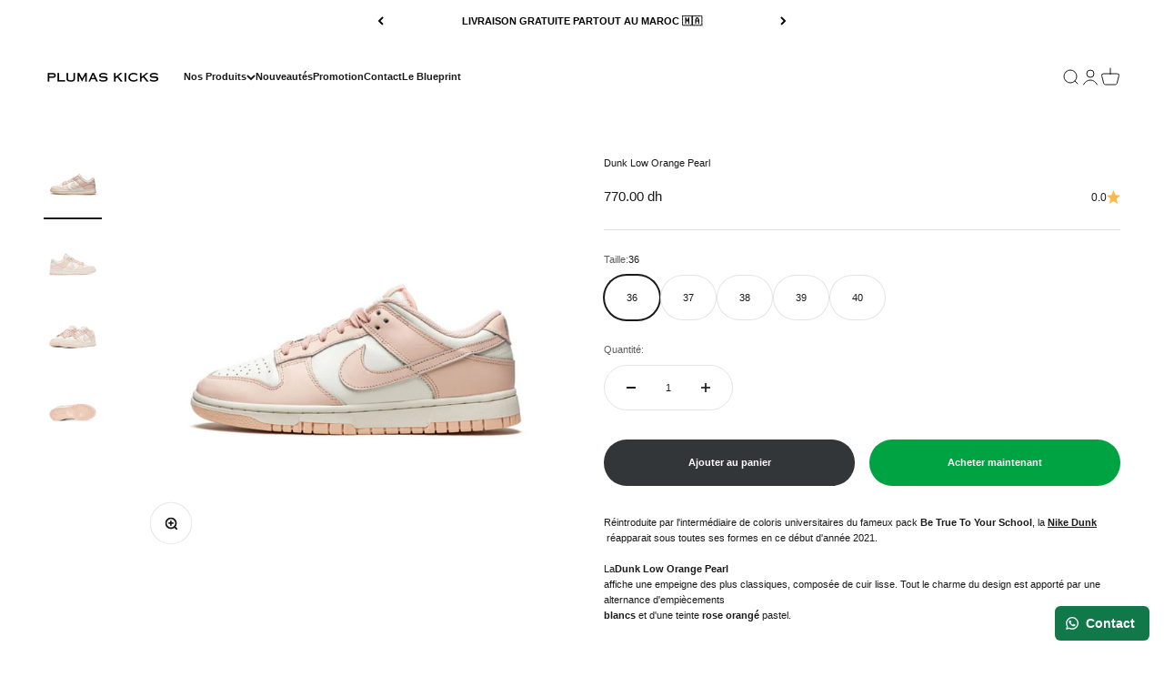

--- FILE ---
content_type: text/html; charset=utf-8
request_url: https://www.plumaskicks.com/products/dunk-low-orange-pearl
body_size: 28257
content:
<!doctype html>

<html class="no-js" lang="fr" dir="ltr">
  <head>
    <meta name="google-site-verification" content="YL-NS2f3gS0FfyQpUZBiCKlP-NnBBUK_F-2ZvyzvuNY" />
    <meta charset="utf-8">
    <meta name="viewport" content="width=device-width, initial-scale=1.0, height=device-height, minimum-scale=1.0, maximum-scale=1.0">
    <meta name="theme-color" content="#ffffff">

    <title>Dunk Low Orange Pearl</title><meta name="description" content="Découvrez la Nike Dunk Low Orange Pearl est disponible chez Plumaskicks - Livraison rapide et gratuite partout au Maroc pour hommes et femmes."><link rel="canonical" href="https://www.plumaskicks.com/products/dunk-low-orange-pearl"><link rel="shortcut icon" href="//www.plumaskicks.com/cdn/shop/files/K__4_-removebg-preview.png?v=1700062543&width=96">
      <link rel="apple-touch-icon" href="//www.plumaskicks.com/cdn/shop/files/K__4_-removebg-preview.png?v=1700062543&width=180"><link rel="preconnect" href="https://cdn.shopify.com">
    <link rel="preconnect" href="https://fonts.shopifycdn.com" crossorigin>
    <link rel="dns-prefetch" href="https://productreviews.shopifycdn.com"><link rel="modulepreload" href="//www.plumaskicks.com/cdn/shop/t/7/assets/vendor.min.js?v=56430842210900357591698067289" as="script">
    <link rel="modulepreload" href="//www.plumaskicks.com/cdn/shop/t/7/assets/theme.js?v=3644041431509515421698258958" as="script">
    <link rel="modulepreload" href="//www.plumaskicks.com/cdn/shop/t/7/assets/sections.js?v=126705034744331951481698260305" as="script"><meta property="og:type" content="product">
  <meta property="og:title" content="Dunk Low Orange Pearl">
  <meta property="product:price:amount" content="770.00">
  <meta property="product:price:currency" content="MAD"><meta property="og:image" content="http://www.plumaskicks.com/cdn/shop/files/Designsanstitre-2023-08-30T164649.199.png?v=1697822275&width=2048">
  <meta property="og:image:secure_url" content="https://www.plumaskicks.com/cdn/shop/files/Designsanstitre-2023-08-30T164649.199.png?v=1697822275&width=2048">
  <meta property="og:image:width" content="1000">
  <meta property="og:image:height" content="1000"><meta property="og:description" content="Découvrez la Nike Dunk Low Orange Pearl est disponible chez Plumaskicks - Livraison rapide et gratuite partout au Maroc pour hommes et femmes."><meta property="og:url" content="https://www.plumaskicks.com/products/dunk-low-orange-pearl">
<meta property="og:site_name" content="Plumas Kicks"><meta name="twitter:card" content="summary"><meta name="twitter:title" content="Dunk Low Orange Pearl">
  <meta name="twitter:description" content="
Réintroduite par l&#39;intermédiaire de coloris universitaires du fameux pack Be True To Your School, la Nike Dunk réapparait sous toutes ses formes en ce début d&#39;année 2021.La Dunk Low Orange Pearl affiche une empeigne des plus classiques, composée de cuir lisse. Tout le charme du design est apporté par une alternance d&#39;empiècements blancs et d&#39;une teinte rose orangé pastel.
À l&#39;occasion du retour de sa silhouette rétro, Nike ne lésine pas sur la créativité et ne cesse de proposer toujours plus de coloris inédits, que ce soit pour combler les amoureux inconditionnels du modèle, ou les adeptes fraichement convaincus...Dunk Low Orange Pearl Date de sortie:  : Février 2021

"><meta name="twitter:image" content="https://www.plumaskicks.com/cdn/shop/files/Designsanstitre-2023-08-30T164649.199.png?crop=center&height=1200&v=1697822275&width=1200">
  <meta name="twitter:image:alt" content="">
  <script type="application/ld+json">
  {
    "@context": "https://schema.org",
    "@type": "Product",
    "productID": 7732129431807,
    "offers": [{
          "@type": "Offer",
          "name": "36",
          "availability":"https://schema.org/InStock",
          "price": 770.0,
          "priceCurrency": "MAD",
          "priceValidUntil": "2026-02-01","url": "https://www.plumaskicks.com/products/dunk-low-orange-pearl?variant=43089329815807"
        },
{
          "@type": "Offer",
          "name": "37",
          "availability":"https://schema.org/InStock",
          "price": 770.0,
          "priceCurrency": "MAD",
          "priceValidUntil": "2026-02-01","url": "https://www.plumaskicks.com/products/dunk-low-orange-pearl?variant=43089329848575"
        },
{
          "@type": "Offer",
          "name": "38",
          "availability":"https://schema.org/InStock",
          "price": 770.0,
          "priceCurrency": "MAD",
          "priceValidUntil": "2026-02-01","url": "https://www.plumaskicks.com/products/dunk-low-orange-pearl?variant=43089329881343"
        },
{
          "@type": "Offer",
          "name": "39",
          "availability":"https://schema.org/InStock",
          "price": 770.0,
          "priceCurrency": "MAD",
          "priceValidUntil": "2026-02-01","url": "https://www.plumaskicks.com/products/dunk-low-orange-pearl?variant=43089329914111"
        },
{
          "@type": "Offer",
          "name": "40",
          "availability":"https://schema.org/InStock",
          "price": 770.0,
          "priceCurrency": "MAD",
          "priceValidUntil": "2026-02-01","url": "https://www.plumaskicks.com/products/dunk-low-orange-pearl?variant=43089329946879"
        }
],"brand": {
      "@type": "Brand",
      "name": "Plumas Kicks"
    },
    "name": "Dunk Low Orange Pearl",
    "description": "\nRéintroduite par l'intermédiaire de coloris universitaires du fameux pack Be True To Your School, la Nike Dunk réapparait sous toutes ses formes en ce début d'année 2021.La Dunk Low Orange Pearl affiche une empeigne des plus classiques, composée de cuir lisse. Tout le charme du design est apporté par une alternance d'empiècements blancs et d'une teinte rose orangé pastel.\nÀ l'occasion du retour de sa silhouette rétro, Nike ne lésine pas sur la créativité et ne cesse de proposer toujours plus de coloris inédits, que ce soit pour combler les amoureux inconditionnels du modèle, ou les adeptes fraichement convaincus...Dunk Low Orange Pearl Date de sortie:  : Février 2021\n\n",
    "category": "",
    "url": "https://www.plumaskicks.com/products/dunk-low-orange-pearl",
    "sku": "","weight": {
        "@type": "QuantitativeValue",
        "unitCode": "kg",
        "value": 0.0
      },"image": {
      "@type": "ImageObject",
      "url": "https://www.plumaskicks.com/cdn/shop/files/Designsanstitre-2023-08-30T164649.199.png?v=1697822275&width=1024",
      "image": "https://www.plumaskicks.com/cdn/shop/files/Designsanstitre-2023-08-30T164649.199.png?v=1697822275&width=1024",
      "name": "",
      "width": "1024",
      "height": "1024"
    }
  }
  </script>



  <script type="application/ld+json">
  {
    "@context": "https://schema.org",
    "@type": "BreadcrumbList",
  "itemListElement": [{
      "@type": "ListItem",
      "position": 1,
      "name": "Accueil",
      "item": "https://www.plumaskicks.com"
    },{
          "@type": "ListItem",
          "position": 2,
          "name": "Dunk Low Orange Pearl",
          "item": "https://www.plumaskicks.com/products/dunk-low-orange-pearl"
        }]
  }
  </script>

<style>/* Typography (heading) */
  

/* Typography (body) */
  



:root {
    /**
     * ---------------------------------------------------------------------
     * SPACING VARIABLES
     *
     * We are using a spacing inspired from frameworks like Tailwind CSS.
     * ---------------------------------------------------------------------
     */
    --spacing-0-5: 0.125rem; /* 2px */
    --spacing-1: 0.25rem; /* 4px */
    --spacing-1-5: 0.375rem; /* 6px */
    --spacing-2: 0.5rem; /* 8px */
    --spacing-2-5: 0.625rem; /* 10px */
    --spacing-3: 0.75rem; /* 12px */
    --spacing-3-5: 0.875rem; /* 14px */
    --spacing-4: 1rem; /* 16px */
    --spacing-4-5: 1.125rem; /* 18px */
    --spacing-5: 1.25rem; /* 20px */
    --spacing-5-5: 1.375rem; /* 22px */
    --spacing-6: 1.5rem; /* 24px */
    --spacing-6-5: 1.625rem; /* 26px */
    --spacing-7: 1.75rem; /* 28px */
    --spacing-7-5: 1.875rem; /* 30px */
    --spacing-8: 2rem; /* 32px */
    --spacing-8-5: 2.125rem; /* 34px */
    --spacing-9: 2.25rem; /* 36px */
    --spacing-9-5: 2.375rem; /* 38px */
    --spacing-10: 2.5rem; /* 40px */
    --spacing-11: 2.75rem; /* 44px */
    --spacing-12: 3rem; /* 48px */
    --spacing-14: 3.5rem; /* 56px */
    --spacing-16: 4rem; /* 64px */
    --spacing-18: 4.5rem; /* 72px */
    --spacing-20: 5rem; /* 80px */
    --spacing-24: 6rem; /* 96px */
    --spacing-28: 7rem; /* 112px */
    --spacing-32: 8rem; /* 128px */
    --spacing-36: 9rem; /* 144px */
    --spacing-40: 10rem; /* 160px */
    --spacing-44: 11rem; /* 176px */
    --spacing-48: 12rem; /* 192px */
    --spacing-52: 13rem; /* 208px */
    --spacing-56: 14rem; /* 224px */
    --spacing-60: 15rem; /* 240px */
    --spacing-64: 16rem; /* 256px */
    --spacing-72: 18rem; /* 288px */
    --spacing-80: 20rem; /* 320px */
    --spacing-96: 24rem; /* 384px */

    /* Container */
    --container-max-width: 1300px;
    --container-narrow-max-width: 1050px;
    --container-gutter: var(--spacing-5);
    --section-outer-spacing-block: var(--spacing-8);
    --section-inner-max-spacing-block: var(--spacing-8);
    --section-inner-spacing-inline: var(--container-gutter);
    --section-stack-spacing-block: var(--spacing-8);

    /* Grid gutter */
    --grid-gutter: var(--spacing-5);

    /* Product list settings */
    --product-list-row-gap: var(--spacing-8);
    --product-list-column-gap: var(--grid-gutter);

    /* Form settings */
    --input-gap: var(--spacing-2);
    --input-height: 2.625rem;
    --input-padding-inline: var(--spacing-4);

    /* Other sizes */
    --sticky-area-height: calc(var(--sticky-announcement-bar-enabled, 0) * var(--announcement-bar-height, 0px) + var(--sticky-header-enabled, 0) * var(--header-height, 0px));

    /* RTL support */
    --transform-logical-flip: 1;
    --transform-origin-start: left;
    --transform-origin-end: right;

    /**
     * ---------------------------------------------------------------------
     * TYPOGRAPHY
     * ---------------------------------------------------------------------
     */

    /* Font properties */
    --heading-font-family: Helvetica, Arial, sans-serif;
    --heading-font-weight: 700;
    --heading-font-style: normal;
    --heading-text-transform: normal;
    --heading-letter-spacing: -0.02em;
    --text-font-family: Helvetica, Arial, sans-serif;
    --text-font-weight: 400;
    --text-font-style: normal;
    --text-letter-spacing: 0.0em;

    /* Font sizes */
    --text-h0: 2.5rem;
    --text-h1: 1.75rem;
    --text-h2: 1.5rem;
    --text-h3: 1.375rem;
    --text-h4: 1.125rem;
    --text-h5: 1.125rem;
    --text-h6: 1rem;
    --text-xs: 0.625rem;
    --text-sm: 0.6875rem;
    --text-base: 0.6875rem;
    --text-lg: 0.9375rem;

    /**
     * ---------------------------------------------------------------------
     * COLORS
     * ---------------------------------------------------------------------
     */

    /* Color settings */--accent: 0 163 65;
    --text-primary: 26 26 26;
    --background-primary: 255 255 255;
    --dialog-background: 255 255 255;
    --border-color: var(--text-color, var(--text-primary)) / 0.12;

    /* Button colors */
    --button-background-primary: 0 163 65;
    --button-text-primary: 255 255 255;
    --button-background-secondary: 51 54 57;
    --button-text-secondary: 255 255 255;

    /* Status colors */
    --success-background: 224 244 232;
    --success-text: 0 163 65;
    --warning-background: 251 228 228;
    --warning-text: 221 29 29;
    --error-background: 254 231 231;
    --error-text: 248 58 58;

    /* Product colors */
    --on-sale-text: 248 58 58;
    --on-sale-badge-background: 248 58 58;
    --on-sale-badge-text: 255 255 255;
    --sold-out-badge-background: 0 0 0;
    --sold-out-badge-text: 255 255 255;
    --primary-badge-background: 128 60 238;
    --primary-badge-text: 255 255 255;
    --star-color: 255 183 74;
    --product-card-background: 255 255 255;
    --product-card-text: 26 26 26;

    /* Header colors */
    --header-background: 255 255 255;
    --header-text: 26 26 26;

    /* Footer colors */
    --footer-background: 27 28 28;
    --footer-text: 255 255 255;

    /* Rounded variables (used for border radius) */
    --rounded-xs: 0.25rem;
    --rounded-sm: 0.375rem;
    --rounded: 0.75rem;
    --rounded-lg: 1.5rem;
    --rounded-full: 9999px;

    --rounded-button: 3.75rem;
    --rounded-input: 0.5rem;

    /* Box shadow */
    --shadow-sm: 0 2px 8px rgb(var(--text-primary) / 0.1);
    --shadow: 0 5px 15px rgb(var(--text-primary) / 0.1);
    --shadow-md: 0 5px 30px rgb(var(--text-primary) / 0.1);
    --shadow-block: 0px 18px 50px rgb(var(--text-primary) / 0.1);

    /**
     * ---------------------------------------------------------------------
     * OTHER
     * ---------------------------------------------------------------------
     */

    --cursor-close-svg-url: url(//www.plumaskicks.com/cdn/shop/t/7/assets/cursor-close.svg?v=147174565022153725511698067317);
    --cursor-zoom-in-svg-url: url(//www.plumaskicks.com/cdn/shop/t/7/assets/cursor-zoom-in.svg?v=154953035094101115921698067317);
    --cursor-zoom-out-svg-url: url(//www.plumaskicks.com/cdn/shop/t/7/assets/cursor-zoom-out.svg?v=16155520337305705181698067317);
    --checkmark-svg-url: url(//www.plumaskicks.com/cdn/shop/t/7/assets/checkmark.svg?v=77552481021870063511698067317);
  }

  [dir="rtl"]:root {
    /* RTL support */
    --transform-logical-flip: -1;
    --transform-origin-start: right;
    --transform-origin-end: left;
  }

  @media screen and (min-width: 700px) {
    :root {
      /* Typography (font size) */
      --text-h0: 3.25rem;
      --text-h1: 2.25rem;
      --text-h2: 1.75rem;
      --text-h3: 1.625rem;
      --text-h4: 1.25rem;
      --text-h5: 1.25rem;
      --text-h6: 1.125rem;

      --text-xs: 0.6875rem;
      --text-sm: 0.75rem;
      --text-base: 0.6875rem;
      --text-lg: 0.9375rem;

      /* Spacing */
      --container-gutter: 2rem;
      --section-outer-spacing-block: var(--spacing-12);
      --section-inner-max-spacing-block: var(--spacing-10);
      --section-inner-spacing-inline: var(--spacing-10);
      --section-stack-spacing-block: var(--spacing-10);

      /* Grid gutter */
      --grid-gutter: var(--spacing-6);

      /* Product list settings */
      --product-list-row-gap: var(--spacing-12);

      /* Form settings */
      --input-gap: 1rem;
      --input-height: 3.125rem;
      --input-padding-inline: var(--spacing-5);
    }
  }

  @media screen and (min-width: 1000px) {
    :root {
      /* Spacing settings */
      --container-gutter: var(--spacing-12);
      --section-outer-spacing-block: var(--spacing-14);
      --section-inner-max-spacing-block: var(--spacing-12);
      --section-inner-spacing-inline: var(--spacing-12);
      --section-stack-spacing-block: var(--spacing-10);
    }
  }

  @media screen and (min-width: 1150px) {
    :root {
      /* Spacing settings */
      --container-gutter: var(--spacing-12);
      --section-outer-spacing-block: var(--spacing-14);
      --section-inner-max-spacing-block: var(--spacing-12);
      --section-inner-spacing-inline: var(--spacing-12);
      --section-stack-spacing-block: var(--spacing-12);
    }
  }

  @media screen and (min-width: 1400px) {
    :root {
      /* Typography (font size) */
      --text-h0: 4rem;
      --text-h1: 3rem;
      --text-h2: 2.5rem;
      --text-h3: 1.75rem;
      --text-h4: 1.5rem;
      --text-h5: 1.25rem;
      --text-h6: 1.25rem;

      --section-outer-spacing-block: var(--spacing-16);
      --section-inner-max-spacing-block: var(--spacing-14);
      --section-inner-spacing-inline: var(--spacing-14);
    }
  }

  @media screen and (min-width: 1600px) {
    :root {
      --section-outer-spacing-block: var(--spacing-16);
      --section-inner-max-spacing-block: var(--spacing-16);
      --section-inner-spacing-inline: var(--spacing-16);
    }
  }

  /**
   * ---------------------------------------------------------------------
   * LIQUID DEPENDANT CSS
   *
   * Our main CSS is Liquid free, but some very specific features depend on
   * theme settings, so we have them here
   * ---------------------------------------------------------------------
   */@media screen and (pointer: fine) {
        .button:not([disabled]):hover, .btn:not([disabled]):hover, .shopify-payment-button__button--unbranded:not([disabled]):hover {
          --button-background-opacity: 0.85;
        }

        .button--subdued:not([disabled]):hover {
          --button-background: var(--text-color) / .05 !important;
        }
      }</style><script>
  document.documentElement.classList.replace('no-js', 'js');

  // This allows to expose several variables to the global scope, to be used in scripts
  window.themeVariables = {
    settings: {
      showPageTransition: true,
      headingApparition: "split_clip",
      pageType: "product",
      moneyFormat: "{{amount}} dh",
      moneyWithCurrencyFormat: "Dh {{amount}} MAD",
      currencyCodeEnabled: false,
      cartType: "popover",
      showDiscount: true,
      discountMode: "saving"
    },

    strings: {
      accessibilityClose: "Fermer",
      accessibilityNext: "Suivant",
      accessibilityPrevious: "Précédent",
      addToCartButton: "Ajouter au panier",
      soldOutButton: "En rupture",
      preOrderButton: "Pré-commander",
      unavailableButton: "Indisponible",
      closeGallery: "Fermer la galerie",
      zoomGallery: "Zoomer sur l\u0026#39;image",
      errorGallery: "L\u0026#39;image ne peut pas etre chargée",
      soldOutBadge: "En rupture",
      discountBadge: "Economisez @@",
      sku: "SKU:",
      searchNoResults: "Aucun résultat ne correspond à votre recherche.",
      addOrderNote: "Ajouter une note",
      editOrderNote: "Modifier la note",
      shippingEstimatorNoResults: "Nous ne livrons pas à votre adresse.",
      shippingEstimatorOneResult: "Il y a un résultat pour votre adresse :",
      shippingEstimatorMultipleResults: "Il y a plusieurs résultats pour votre adresse :",
      shippingEstimatorError: "Impossible d\u0026#39;estimer les frais de livraison :"
    },

    breakpoints: {
      'sm': 'screen and (min-width: 700px)',
      'md': 'screen and (min-width: 1000px)',
      'lg': 'screen and (min-width: 1150px)',
      'xl': 'screen and (min-width: 1400px)',

      'sm-max': 'screen and (max-width: 699px)',
      'md-max': 'screen and (max-width: 999px)',
      'lg-max': 'screen and (max-width: 1149px)',
      'xl-max': 'screen and (max-width: 1399px)'
    }
  };window.addEventListener('DOMContentLoaded', () => {
      const isReloaded = (window.performance.navigation && window.performance.navigation.type === 1) || window.performance.getEntriesByType('navigation').map((nav) => nav.type).includes('reload');

      if ('animate' in document.documentElement && window.matchMedia('(prefers-reduced-motion: no-preference)').matches && document.referrer.includes(location.host) && !isReloaded) {
        document.body.animate({opacity: [0, 1]}, {duration: 115, fill: 'forwards'});
      }
    });

    window.addEventListener('pageshow', (event) => {
      document.body.classList.remove('page-transition');

      if (event.persisted) {
        document.body.animate({opacity: [0, 1]}, {duration: 0, fill: 'forwards'});
      }
    });// For detecting native share
  document.documentElement.classList.add(`native-share--${navigator.share ? 'enabled' : 'disabled'}`);// We save the product ID in local storage to be eventually used for recently viewed section
    try {
      const recentlyViewedProducts = new Set(JSON.parse(localStorage.getItem('theme:recently-viewed-products') || '[]'));

      recentlyViewedProducts.delete(7732129431807); // Delete first to re-move the product
      recentlyViewedProducts.add(7732129431807);

      localStorage.setItem('theme:recently-viewed-products', JSON.stringify(Array.from(recentlyViewedProducts.values()).reverse()));
    } catch (e) {
      // Safari in private mode does not allow setting item, we silently fail
    }</script><script type="module" src="//www.plumaskicks.com/cdn/shop/t/7/assets/vendor.min.js?v=56430842210900357591698067289"></script>
    <script type="module" src="//www.plumaskicks.com/cdn/shop/t/7/assets/theme.js?v=3644041431509515421698258958"></script>
    <script type="module" src="//www.plumaskicks.com/cdn/shop/t/7/assets/sections.js?v=126705034744331951481698260305"></script>

    <script>window.performance && window.performance.mark && window.performance.mark('shopify.content_for_header.start');</script><meta id="shopify-digital-wallet" name="shopify-digital-wallet" content="/65442251007/digital_wallets/dialog">
<link rel="alternate" type="application/json+oembed" href="https://www.plumaskicks.com/products/dunk-low-orange-pearl.oembed">
<script async="async" src="/checkouts/internal/preloads.js?locale=fr-MA"></script>
<script id="shopify-features" type="application/json">{"accessToken":"01eb9d30736531c6435cb10fba0d2f01","betas":["rich-media-storefront-analytics"],"domain":"www.plumaskicks.com","predictiveSearch":true,"shopId":65442251007,"locale":"fr"}</script>
<script>var Shopify = Shopify || {};
Shopify.shop = "plumaskicks.myshopify.com";
Shopify.locale = "fr";
Shopify.currency = {"active":"MAD","rate":"1.0"};
Shopify.country = "MA";
Shopify.theme = {"name":"Impact v.3.1.1","id":137393275135,"schema_name":"Impact","schema_version":"3.1.1","theme_store_id":null,"role":"main"};
Shopify.theme.handle = "null";
Shopify.theme.style = {"id":null,"handle":null};
Shopify.cdnHost = "www.plumaskicks.com/cdn";
Shopify.routes = Shopify.routes || {};
Shopify.routes.root = "/";</script>
<script type="module">!function(o){(o.Shopify=o.Shopify||{}).modules=!0}(window);</script>
<script>!function(o){function n(){var o=[];function n(){o.push(Array.prototype.slice.apply(arguments))}return n.q=o,n}var t=o.Shopify=o.Shopify||{};t.loadFeatures=n(),t.autoloadFeatures=n()}(window);</script>
<script id="shop-js-analytics" type="application/json">{"pageType":"product"}</script>
<script defer="defer" async type="module" src="//www.plumaskicks.com/cdn/shopifycloud/shop-js/modules/v2/client.init-shop-cart-sync_BcDpqI9l.fr.esm.js"></script>
<script defer="defer" async type="module" src="//www.plumaskicks.com/cdn/shopifycloud/shop-js/modules/v2/chunk.common_a1Rf5Dlz.esm.js"></script>
<script defer="defer" async type="module" src="//www.plumaskicks.com/cdn/shopifycloud/shop-js/modules/v2/chunk.modal_Djra7sW9.esm.js"></script>
<script type="module">
  await import("//www.plumaskicks.com/cdn/shopifycloud/shop-js/modules/v2/client.init-shop-cart-sync_BcDpqI9l.fr.esm.js");
await import("//www.plumaskicks.com/cdn/shopifycloud/shop-js/modules/v2/chunk.common_a1Rf5Dlz.esm.js");
await import("//www.plumaskicks.com/cdn/shopifycloud/shop-js/modules/v2/chunk.modal_Djra7sW9.esm.js");

  window.Shopify.SignInWithShop?.initShopCartSync?.({"fedCMEnabled":true,"windoidEnabled":true});

</script>
<script>(function() {
  var isLoaded = false;
  function asyncLoad() {
    if (isLoaded) return;
    isLoaded = true;
    var urls = ["https:\/\/plumaskicks.myshopify.com\/apps\/delivery\/delivery_coder.js?t=1711784852.6237\u0026n=985192867\u0026shop=plumaskicks.myshopify.com","https:\/\/configs.carthike.com\/carthike.js?shop=plumaskicks.myshopify.com","https:\/\/sdks.automizely.com\/conversions\/v1\/conversions.js?app_connection_id=03d4d2cc99dc4e39a00e2df4b89d40b4\u0026mapped_org_id=fe2f6923d3dbabceec1bc17ac251492d_v1\u0026shop=plumaskicks.myshopify.com"];
    for (var i = 0; i < urls.length; i++) {
      var s = document.createElement('script');
      s.type = 'text/javascript';
      s.async = true;
      s.src = urls[i];
      var x = document.getElementsByTagName('script')[0];
      x.parentNode.insertBefore(s, x);
    }
  };
  if(window.attachEvent) {
    window.attachEvent('onload', asyncLoad);
  } else {
    window.addEventListener('load', asyncLoad, false);
  }
})();</script>
<script id="__st">var __st={"a":65442251007,"offset":3600,"reqid":"797c02cf-0498-46cf-adc0-e449f9fa0d18-1769054945","pageurl":"www.plumaskicks.com\/products\/dunk-low-orange-pearl","u":"8cca0133aaf5","p":"product","rtyp":"product","rid":7732129431807};</script>
<script>window.ShopifyPaypalV4VisibilityTracking = true;</script>
<script id="captcha-bootstrap">!function(){'use strict';const t='contact',e='account',n='new_comment',o=[[t,t],['blogs',n],['comments',n],[t,'customer']],c=[[e,'customer_login'],[e,'guest_login'],[e,'recover_customer_password'],[e,'create_customer']],r=t=>t.map((([t,e])=>`form[action*='/${t}']:not([data-nocaptcha='true']) input[name='form_type'][value='${e}']`)).join(','),a=t=>()=>t?[...document.querySelectorAll(t)].map((t=>t.form)):[];function s(){const t=[...o],e=r(t);return a(e)}const i='password',u='form_key',d=['recaptcha-v3-token','g-recaptcha-response','h-captcha-response',i],f=()=>{try{return window.sessionStorage}catch{return}},m='__shopify_v',_=t=>t.elements[u];function p(t,e,n=!1){try{const o=window.sessionStorage,c=JSON.parse(o.getItem(e)),{data:r}=function(t){const{data:e,action:n}=t;return t[m]||n?{data:e,action:n}:{data:t,action:n}}(c);for(const[e,n]of Object.entries(r))t.elements[e]&&(t.elements[e].value=n);n&&o.removeItem(e)}catch(o){console.error('form repopulation failed',{error:o})}}const l='form_type',E='cptcha';function T(t){t.dataset[E]=!0}const w=window,h=w.document,L='Shopify',v='ce_forms',y='captcha';let A=!1;((t,e)=>{const n=(g='f06e6c50-85a8-45c8-87d0-21a2b65856fe',I='https://cdn.shopify.com/shopifycloud/storefront-forms-hcaptcha/ce_storefront_forms_captcha_hcaptcha.v1.5.2.iife.js',D={infoText:'Protégé par hCaptcha',privacyText:'Confidentialité',termsText:'Conditions'},(t,e,n)=>{const o=w[L][v],c=o.bindForm;if(c)return c(t,g,e,D).then(n);var r;o.q.push([[t,g,e,D],n]),r=I,A||(h.body.append(Object.assign(h.createElement('script'),{id:'captcha-provider',async:!0,src:r})),A=!0)});var g,I,D;w[L]=w[L]||{},w[L][v]=w[L][v]||{},w[L][v].q=[],w[L][y]=w[L][y]||{},w[L][y].protect=function(t,e){n(t,void 0,e),T(t)},Object.freeze(w[L][y]),function(t,e,n,w,h,L){const[v,y,A,g]=function(t,e,n){const i=e?o:[],u=t?c:[],d=[...i,...u],f=r(d),m=r(i),_=r(d.filter((([t,e])=>n.includes(e))));return[a(f),a(m),a(_),s()]}(w,h,L),I=t=>{const e=t.target;return e instanceof HTMLFormElement?e:e&&e.form},D=t=>v().includes(t);t.addEventListener('submit',(t=>{const e=I(t);if(!e)return;const n=D(e)&&!e.dataset.hcaptchaBound&&!e.dataset.recaptchaBound,o=_(e),c=g().includes(e)&&(!o||!o.value);(n||c)&&t.preventDefault(),c&&!n&&(function(t){try{if(!f())return;!function(t){const e=f();if(!e)return;const n=_(t);if(!n)return;const o=n.value;o&&e.removeItem(o)}(t);const e=Array.from(Array(32),(()=>Math.random().toString(36)[2])).join('');!function(t,e){_(t)||t.append(Object.assign(document.createElement('input'),{type:'hidden',name:u})),t.elements[u].value=e}(t,e),function(t,e){const n=f();if(!n)return;const o=[...t.querySelectorAll(`input[type='${i}']`)].map((({name:t})=>t)),c=[...d,...o],r={};for(const[a,s]of new FormData(t).entries())c.includes(a)||(r[a]=s);n.setItem(e,JSON.stringify({[m]:1,action:t.action,data:r}))}(t,e)}catch(e){console.error('failed to persist form',e)}}(e),e.submit())}));const S=(t,e)=>{t&&!t.dataset[E]&&(n(t,e.some((e=>e===t))),T(t))};for(const o of['focusin','change'])t.addEventListener(o,(t=>{const e=I(t);D(e)&&S(e,y())}));const B=e.get('form_key'),M=e.get(l),P=B&&M;t.addEventListener('DOMContentLoaded',(()=>{const t=y();if(P)for(const e of t)e.elements[l].value===M&&p(e,B);[...new Set([...A(),...v().filter((t=>'true'===t.dataset.shopifyCaptcha))])].forEach((e=>S(e,t)))}))}(h,new URLSearchParams(w.location.search),n,t,e,['guest_login'])})(!0,!0)}();</script>
<script integrity="sha256-4kQ18oKyAcykRKYeNunJcIwy7WH5gtpwJnB7kiuLZ1E=" data-source-attribution="shopify.loadfeatures" defer="defer" src="//www.plumaskicks.com/cdn/shopifycloud/storefront/assets/storefront/load_feature-a0a9edcb.js" crossorigin="anonymous"></script>
<script data-source-attribution="shopify.dynamic_checkout.dynamic.init">var Shopify=Shopify||{};Shopify.PaymentButton=Shopify.PaymentButton||{isStorefrontPortableWallets:!0,init:function(){window.Shopify.PaymentButton.init=function(){};var t=document.createElement("script");t.src="https://www.plumaskicks.com/cdn/shopifycloud/portable-wallets/latest/portable-wallets.fr.js",t.type="module",document.head.appendChild(t)}};
</script>
<script data-source-attribution="shopify.dynamic_checkout.buyer_consent">
  function portableWalletsHideBuyerConsent(e){var t=document.getElementById("shopify-buyer-consent"),n=document.getElementById("shopify-subscription-policy-button");t&&n&&(t.classList.add("hidden"),t.setAttribute("aria-hidden","true"),n.removeEventListener("click",e))}function portableWalletsShowBuyerConsent(e){var t=document.getElementById("shopify-buyer-consent"),n=document.getElementById("shopify-subscription-policy-button");t&&n&&(t.classList.remove("hidden"),t.removeAttribute("aria-hidden"),n.addEventListener("click",e))}window.Shopify?.PaymentButton&&(window.Shopify.PaymentButton.hideBuyerConsent=portableWalletsHideBuyerConsent,window.Shopify.PaymentButton.showBuyerConsent=portableWalletsShowBuyerConsent);
</script>
<script>
  function portableWalletsCleanup(e){e&&e.src&&console.error("Failed to load portable wallets script "+e.src);var t=document.querySelectorAll("shopify-accelerated-checkout .shopify-payment-button__skeleton, shopify-accelerated-checkout-cart .wallet-cart-button__skeleton"),e=document.getElementById("shopify-buyer-consent");for(let e=0;e<t.length;e++)t[e].remove();e&&e.remove()}function portableWalletsNotLoadedAsModule(e){e instanceof ErrorEvent&&"string"==typeof e.message&&e.message.includes("import.meta")&&"string"==typeof e.filename&&e.filename.includes("portable-wallets")&&(window.removeEventListener("error",portableWalletsNotLoadedAsModule),window.Shopify.PaymentButton.failedToLoad=e,"loading"===document.readyState?document.addEventListener("DOMContentLoaded",window.Shopify.PaymentButton.init):window.Shopify.PaymentButton.init())}window.addEventListener("error",portableWalletsNotLoadedAsModule);
</script>

<script type="module" src="https://www.plumaskicks.com/cdn/shopifycloud/portable-wallets/latest/portable-wallets.fr.js" onError="portableWalletsCleanup(this)" crossorigin="anonymous"></script>
<script nomodule>
  document.addEventListener("DOMContentLoaded", portableWalletsCleanup);
</script>

<link id="shopify-accelerated-checkout-styles" rel="stylesheet" media="screen" href="https://www.plumaskicks.com/cdn/shopifycloud/portable-wallets/latest/accelerated-checkout-backwards-compat.css" crossorigin="anonymous">
<style id="shopify-accelerated-checkout-cart">
        #shopify-buyer-consent {
  margin-top: 1em;
  display: inline-block;
  width: 100%;
}

#shopify-buyer-consent.hidden {
  display: none;
}

#shopify-subscription-policy-button {
  background: none;
  border: none;
  padding: 0;
  text-decoration: underline;
  font-size: inherit;
  cursor: pointer;
}

#shopify-subscription-policy-button::before {
  box-shadow: none;
}

      </style>

<script>window.performance && window.performance.mark && window.performance.mark('shopify.content_for_header.end');</script>
<link href="//www.plumaskicks.com/cdn/shop/t/7/assets/theme.css?v=3857575244182503551698067289" rel="stylesheet" type="text/css" media="all" /><style type='text/css'>
    :root {--delivery-country-image-url:url("https://dc.codericp.com/delivery/code_f.png");}
    .icon-ad_f{background-image:var(--delivery-country-image-url);background-position:0 0;width:20px;height:12px}.icon-ae_f{background-image:var(--delivery-country-image-url);background-position:-21px 0;width:20px;height:12px}.icon-af_f{background-image:var(--delivery-country-image-url);background-position:0 -13px;width:20px;height:12px}.icon-ag_f{background-image:var(--delivery-country-image-url);background-position:-21px -13px;width:20px;height:12px}.icon-ai_f{background-image:var(--delivery-country-image-url);background-position:0 -26px;width:20px;height:12px}.icon-al_f{background-image:var(--delivery-country-image-url);background-position:-21px -26px;width:20px;height:12px}.icon-am_f{background-image:var(--delivery-country-image-url);background-position:-42px 0;width:20px;height:12px}.icon-ao_f{background-image:var(--delivery-country-image-url);background-position:-42px -13px;width:20px;height:12px}.icon-aq_f{background-image:var(--delivery-country-image-url);background-position:-42px -26px;width:20px;height:12px}.icon-ar_f{background-image:var(--delivery-country-image-url);background-position:0 -39px;width:20px;height:12px}.icon-as_f{background-image:var(--delivery-country-image-url);background-position:-21px -39px;width:20px;height:12px}.icon-at_f{background-image:var(--delivery-country-image-url);background-position:-42px -39px;width:20px;height:12px}.icon-au_f{background-image:var(--delivery-country-image-url);background-position:-63px 0;width:20px;height:12px}.icon-aw_f{background-image:var(--delivery-country-image-url);background-position:-63px -13px;width:20px;height:12px}.icon-ax_f{background-image:var(--delivery-country-image-url);background-position:-63px -26px;width:20px;height:12px}.icon-az_f{background-image:var(--delivery-country-image-url);background-position:-63px -39px;width:20px;height:12px}.icon-ba_f{background-image:var(--delivery-country-image-url);background-position:0 -52px;width:20px;height:12px}.icon-bb_f{background-image:var(--delivery-country-image-url);background-position:-21px -52px;width:20px;height:12px}.icon-bd_f{background-image:var(--delivery-country-image-url);background-position:-42px -52px;width:20px;height:12px}.icon-be_f{background-image:var(--delivery-country-image-url);background-position:-63px -52px;width:20px;height:12px}.icon-bf_f{background-image:var(--delivery-country-image-url);background-position:0 -65px;width:20px;height:12px}.icon-bg_f{background-image:var(--delivery-country-image-url);background-position:-21px -65px;width:20px;height:12px}.icon-bh_f{background-image:var(--delivery-country-image-url);background-position:-42px -65px;width:20px;height:12px}.icon-bi_f{background-image:var(--delivery-country-image-url);background-position:-63px -65px;width:20px;height:12px}.icon-bj_f{background-image:var(--delivery-country-image-url);background-position:-84px 0;width:20px;height:12px}.icon-bl_f{background-image:var(--delivery-country-image-url);background-position:-84px -13px;width:20px;height:12px}.icon-bm_f{background-image:var(--delivery-country-image-url);background-position:-84px -26px;width:20px;height:12px}.icon-bn_f{background-image:var(--delivery-country-image-url);background-position:-84px -39px;width:20px;height:12px}.icon-bo_f{background-image:var(--delivery-country-image-url);background-position:-84px -52px;width:20px;height:12px}.icon-bq_f{background-image:var(--delivery-country-image-url);background-position:-84px -65px;width:20px;height:12px}.icon-br_f{background-image:var(--delivery-country-image-url);background-position:0 -78px;width:20px;height:12px}.icon-bs_f{background-image:var(--delivery-country-image-url);background-position:-21px -78px;width:20px;height:12px}.icon-bt_f{background-image:var(--delivery-country-image-url);background-position:-42px -78px;width:20px;height:12px}.icon-bv_f{background-image:var(--delivery-country-image-url);background-position:-63px -78px;width:20px;height:12px}.icon-bw_f{background-image:var(--delivery-country-image-url);background-position:-84px -78px;width:20px;height:12px}.icon-by_f{background-image:var(--delivery-country-image-url);background-position:0 -91px;width:20px;height:12px}.icon-bz_f{background-image:var(--delivery-country-image-url);background-position:-21px -91px;width:20px;height:12px}.icon-ca_f{background-image:var(--delivery-country-image-url);background-position:-42px -91px;width:20px;height:12px}.icon-cc_f{background-image:var(--delivery-country-image-url);background-position:-63px -91px;width:20px;height:12px}.icon-cd_f{background-image:var(--delivery-country-image-url);background-position:-84px -91px;width:20px;height:12px}.icon-cf_f{background-image:var(--delivery-country-image-url);background-position:-105px 0;width:20px;height:12px}.icon-cg_f{background-image:var(--delivery-country-image-url);background-position:-105px -13px;width:20px;height:12px}.icon-ch_f{background-image:var(--delivery-country-image-url);background-position:-105px -26px;width:20px;height:12px}.icon-ci_f{background-image:var(--delivery-country-image-url);background-position:-105px -39px;width:20px;height:12px}.icon-ck_f{background-image:var(--delivery-country-image-url);background-position:-105px -52px;width:20px;height:12px}.icon-cl_f{background-image:var(--delivery-country-image-url);background-position:-105px -65px;width:20px;height:12px}.icon-cm_f{background-image:var(--delivery-country-image-url);background-position:-105px -78px;width:20px;height:12px}.icon-cn_f{background-image:var(--delivery-country-image-url);background-position:-105px -91px;width:20px;height:12px}.icon-co_f{background-image:var(--delivery-country-image-url);background-position:0 -104px;width:20px;height:12px}.icon-cr_f{background-image:var(--delivery-country-image-url);background-position:-21px -104px;width:20px;height:12px}.icon-cu_f{background-image:var(--delivery-country-image-url);background-position:-42px -104px;width:20px;height:12px}.icon-cv_f{background-image:var(--delivery-country-image-url);background-position:-63px -104px;width:20px;height:12px}.icon-cw_f{background-image:var(--delivery-country-image-url);background-position:-84px -104px;width:20px;height:12px}.icon-cx_f{background-image:var(--delivery-country-image-url);background-position:-105px -104px;width:20px;height:12px}.icon-cy_f{background-image:var(--delivery-country-image-url);background-position:-126px 0;width:20px;height:12px}.icon-cz_f{background-image:var(--delivery-country-image-url);background-position:-126px -13px;width:20px;height:12px}.icon-de_f{background-image:var(--delivery-country-image-url);background-position:-126px -26px;width:20px;height:12px}.icon-dj_f{background-image:var(--delivery-country-image-url);background-position:-126px -39px;width:20px;height:12px}.icon-dk_f{background-image:var(--delivery-country-image-url);background-position:-126px -52px;width:20px;height:12px}.icon-dm_f{background-image:var(--delivery-country-image-url);background-position:-126px -65px;width:20px;height:12px}.icon-do_f{background-image:var(--delivery-country-image-url);background-position:-126px -78px;width:20px;height:12px}.icon-dz_f{background-image:var(--delivery-country-image-url);background-position:-126px -91px;width:20px;height:12px}.icon-ec_f{background-image:var(--delivery-country-image-url);background-position:-126px -104px;width:20px;height:12px}.icon-ee_f{background-image:var(--delivery-country-image-url);background-position:0 -117px;width:20px;height:12px}.icon-eg_f{background-image:var(--delivery-country-image-url);background-position:-21px -117px;width:20px;height:12px}.icon-eh_f{background-image:var(--delivery-country-image-url);background-position:-42px -117px;width:20px;height:12px}.icon-er_f{background-image:var(--delivery-country-image-url);background-position:-63px -117px;width:20px;height:12px}.icon-es_f{background-image:var(--delivery-country-image-url);background-position:-84px -117px;width:20px;height:12px}.icon-et_f{background-image:var(--delivery-country-image-url);background-position:-105px -117px;width:20px;height:12px}.icon-fi_f{background-image:var(--delivery-country-image-url);background-position:-126px -117px;width:20px;height:12px}.icon-fj_f{background-image:var(--delivery-country-image-url);background-position:0 -130px;width:20px;height:12px}.icon-fk_f{background-image:var(--delivery-country-image-url);background-position:-21px -130px;width:20px;height:12px}.icon-fm_f{background-image:var(--delivery-country-image-url);background-position:-42px -130px;width:20px;height:12px}.icon-fo_f{background-image:var(--delivery-country-image-url);background-position:-63px -130px;width:20px;height:12px}.icon-fr_f{background-image:var(--delivery-country-image-url);background-position:-84px -130px;width:20px;height:12px}.icon-ga_f{background-image:var(--delivery-country-image-url);background-position:-105px -130px;width:20px;height:12px}.icon-gb_f{background-image:var(--delivery-country-image-url);background-position:-126px -130px;width:20px;height:12px}.icon-gd_f{background-image:var(--delivery-country-image-url);background-position:-147px 0;width:20px;height:12px}.icon-ge_f{background-image:var(--delivery-country-image-url);background-position:-147px -13px;width:20px;height:12px}.icon-gf_f{background-image:var(--delivery-country-image-url);background-position:-147px -26px;width:20px;height:12px}.icon-gg_f{background-image:var(--delivery-country-image-url);background-position:-147px -39px;width:20px;height:12px}.icon-gh_f{background-image:var(--delivery-country-image-url);background-position:-147px -52px;width:20px;height:12px}.icon-gi_f{background-image:var(--delivery-country-image-url);background-position:-147px -65px;width:20px;height:12px}.icon-gl_f{background-image:var(--delivery-country-image-url);background-position:-147px -78px;width:20px;height:12px}.icon-gm_f{background-image:var(--delivery-country-image-url);background-position:-147px -91px;width:20px;height:12px}.icon-gn_f{background-image:var(--delivery-country-image-url);background-position:-147px -104px;width:20px;height:12px}.icon-gp_f{background-image:var(--delivery-country-image-url);background-position:-147px -117px;width:20px;height:12px}.icon-gq_f{background-image:var(--delivery-country-image-url);background-position:-147px -130px;width:20px;height:12px}.icon-gr_f{background-image:var(--delivery-country-image-url);background-position:0 -143px;width:20px;height:12px}.icon-gs_f{background-image:var(--delivery-country-image-url);background-position:-21px -143px;width:20px;height:12px}.icon-gt_f{background-image:var(--delivery-country-image-url);background-position:-42px -143px;width:20px;height:12px}.icon-gu_f{background-image:var(--delivery-country-image-url);background-position:-63px -143px;width:20px;height:12px}.icon-gw_f{background-image:var(--delivery-country-image-url);background-position:-84px -143px;width:20px;height:12px}.icon-gy_f{background-image:var(--delivery-country-image-url);background-position:-105px -143px;width:20px;height:12px}.icon-hk_f{background-image:var(--delivery-country-image-url);background-position:-126px -143px;width:20px;height:12px}.icon-hm_f{background-image:var(--delivery-country-image-url);background-position:-147px -143px;width:20px;height:12px}.icon-hn_f{background-image:var(--delivery-country-image-url);background-position:-168px 0;width:20px;height:12px}.icon-hr_f{background-image:var(--delivery-country-image-url);background-position:-168px -13px;width:20px;height:12px}.icon-ht_f{background-image:var(--delivery-country-image-url);background-position:-168px -26px;width:20px;height:12px}.icon-hu_f{background-image:var(--delivery-country-image-url);background-position:-168px -39px;width:20px;height:12px}.icon-id_f{background-image:var(--delivery-country-image-url);background-position:-168px -52px;width:20px;height:12px}.icon-ie_f{background-image:var(--delivery-country-image-url);background-position:-168px -65px;width:20px;height:12px}.icon-il_f{background-image:var(--delivery-country-image-url);background-position:-168px -78px;width:20px;height:12px}.icon-im_f{background-image:var(--delivery-country-image-url);background-position:-168px -91px;width:20px;height:12px}.icon-in_f{background-image:var(--delivery-country-image-url);background-position:-168px -104px;width:20px;height:12px}.icon-io_f{background-image:var(--delivery-country-image-url);background-position:-168px -117px;width:20px;height:12px}.icon-iq_f{background-image:var(--delivery-country-image-url);background-position:-168px -130px;width:20px;height:12px}.icon-ir_f{background-image:var(--delivery-country-image-url);background-position:-168px -143px;width:20px;height:12px}.icon-is_f{background-image:var(--delivery-country-image-url);background-position:0 -156px;width:20px;height:12px}.icon-it_f{background-image:var(--delivery-country-image-url);background-position:-21px -156px;width:20px;height:12px}.icon-je_f{background-image:var(--delivery-country-image-url);background-position:-42px -156px;width:20px;height:12px}.icon-jm_f{background-image:var(--delivery-country-image-url);background-position:-63px -156px;width:20px;height:12px}.icon-jo_f{background-image:var(--delivery-country-image-url);background-position:-84px -156px;width:20px;height:12px}.icon-jp_f{background-image:var(--delivery-country-image-url);background-position:-105px -156px;width:20px;height:12px}.icon-ke_f{background-image:var(--delivery-country-image-url);background-position:-126px -156px;width:20px;height:12px}.icon-kg_f{background-image:var(--delivery-country-image-url);background-position:-147px -156px;width:20px;height:12px}.icon-kh_f{background-image:var(--delivery-country-image-url);background-position:-168px -156px;width:20px;height:12px}.icon-ki_f{background-image:var(--delivery-country-image-url);background-position:0 -169px;width:20px;height:12px}.icon-km_f{background-image:var(--delivery-country-image-url);background-position:-21px -169px;width:20px;height:12px}.icon-kn_f{background-image:var(--delivery-country-image-url);background-position:-42px -169px;width:20px;height:12px}.icon-kp_f{background-image:var(--delivery-country-image-url);background-position:-63px -169px;width:20px;height:12px}.icon-kr_f{background-image:var(--delivery-country-image-url);background-position:-84px -169px;width:20px;height:12px}.icon-kw_f{background-image:var(--delivery-country-image-url);background-position:-105px -169px;width:20px;height:12px}.icon-ky_f{background-image:var(--delivery-country-image-url);background-position:-126px -169px;width:20px;height:12px}.icon-kz_f{background-image:var(--delivery-country-image-url);background-position:-147px -169px;width:20px;height:12px}.icon-la_f{background-image:var(--delivery-country-image-url);background-position:-168px -169px;width:20px;height:12px}.icon-lb_f{background-image:var(--delivery-country-image-url);background-position:-189px 0;width:20px;height:12px}.icon-lc_f{background-image:var(--delivery-country-image-url);background-position:-189px -13px;width:20px;height:12px}.icon-li_f{background-image:var(--delivery-country-image-url);background-position:-189px -26px;width:20px;height:12px}.icon-lk_f{background-image:var(--delivery-country-image-url);background-position:-189px -39px;width:20px;height:12px}.icon-lr_f{background-image:var(--delivery-country-image-url);background-position:-189px -52px;width:20px;height:12px}.icon-ls_f{background-image:var(--delivery-country-image-url);background-position:-189px -65px;width:20px;height:12px}.icon-lt_f{background-image:var(--delivery-country-image-url);background-position:-189px -78px;width:20px;height:12px}.icon-lu_f{background-image:var(--delivery-country-image-url);background-position:-189px -91px;width:20px;height:12px}.icon-lv_f{background-image:var(--delivery-country-image-url);background-position:-189px -104px;width:20px;height:12px}.icon-ly_f{background-image:var(--delivery-country-image-url);background-position:-189px -117px;width:20px;height:12px}.icon-ma_f{background-image:var(--delivery-country-image-url);background-position:-189px -130px;width:20px;height:12px}.icon-mc_f{background-image:var(--delivery-country-image-url);background-position:-189px -143px;width:20px;height:12px}.icon-md_f{background-image:var(--delivery-country-image-url);background-position:-189px -156px;width:20px;height:12px}.icon-me_f{background-image:var(--delivery-country-image-url);background-position:-189px -169px;width:20px;height:12px}.icon-mf_f{background-image:var(--delivery-country-image-url);background-position:0 -182px;width:20px;height:12px}.icon-mg_f{background-image:var(--delivery-country-image-url);background-position:-21px -182px;width:20px;height:12px}.icon-mh_f{background-image:var(--delivery-country-image-url);background-position:-42px -182px;width:20px;height:12px}.icon-mk_f{background-image:var(--delivery-country-image-url);background-position:-63px -182px;width:20px;height:12px}.icon-ml_f{background-image:var(--delivery-country-image-url);background-position:-84px -182px;width:20px;height:12px}.icon-mm_f{background-image:var(--delivery-country-image-url);background-position:-105px -182px;width:20px;height:12px}.icon-mn_f{background-image:var(--delivery-country-image-url);background-position:-126px -182px;width:20px;height:12px}.icon-mo_f{background-image:var(--delivery-country-image-url);background-position:-147px -182px;width:20px;height:12px}.icon-mp_f{background-image:var(--delivery-country-image-url);background-position:-168px -182px;width:20px;height:12px}.icon-mq_f{background-image:var(--delivery-country-image-url);background-position:-189px -182px;width:20px;height:12px}.icon-mr_f{background-image:var(--delivery-country-image-url);background-position:0 -195px;width:20px;height:12px}.icon-ms_f{background-image:var(--delivery-country-image-url);background-position:-21px -195px;width:20px;height:12px}.icon-mt_f{background-image:var(--delivery-country-image-url);background-position:-42px -195px;width:20px;height:12px}.icon-mu_f{background-image:var(--delivery-country-image-url);background-position:-63px -195px;width:20px;height:12px}.icon-mv_f{background-image:var(--delivery-country-image-url);background-position:-84px -195px;width:20px;height:12px}.icon-mw_f{background-image:var(--delivery-country-image-url);background-position:-105px -195px;width:20px;height:12px}.icon-mx_f{background-image:var(--delivery-country-image-url);background-position:-126px -195px;width:20px;height:12px}.icon-my_f{background-image:var(--delivery-country-image-url);background-position:-147px -195px;width:20px;height:12px}.icon-mz_f{background-image:var(--delivery-country-image-url);background-position:-168px -195px;width:20px;height:12px}.icon-na_f{background-image:var(--delivery-country-image-url);background-position:-189px -195px;width:20px;height:12px}.icon-nc_f{background-image:var(--delivery-country-image-url);background-position:-210px 0;width:20px;height:12px}.icon-ne_f{background-image:var(--delivery-country-image-url);background-position:-210px -13px;width:20px;height:12px}.icon-nf_f{background-image:var(--delivery-country-image-url);background-position:-210px -26px;width:20px;height:12px}.icon-ng_f{background-image:var(--delivery-country-image-url);background-position:-210px -39px;width:20px;height:12px}.icon-ni_f{background-image:var(--delivery-country-image-url);background-position:-210px -52px;width:20px;height:12px}.icon-nl_f{background-image:var(--delivery-country-image-url);background-position:-210px -65px;width:20px;height:12px}.icon-no_f{background-image:var(--delivery-country-image-url);background-position:-210px -78px;width:20px;height:12px}.icon-np_f{background-image:var(--delivery-country-image-url);background-position:-210px -91px;width:20px;height:12px}.icon-nr_f{background-image:var(--delivery-country-image-url);background-position:-210px -104px;width:20px;height:12px}.icon-nu_f{background-image:var(--delivery-country-image-url);background-position:-210px -117px;width:20px;height:12px}.icon-nz_f{background-image:var(--delivery-country-image-url);background-position:-210px -130px;width:20px;height:12px}.icon-om_f{background-image:var(--delivery-country-image-url);background-position:-210px -143px;width:20px;height:12px}.icon-pa_f{background-image:var(--delivery-country-image-url);background-position:-210px -156px;width:20px;height:12px}.icon-pe_f{background-image:var(--delivery-country-image-url);background-position:-210px -169px;width:20px;height:12px}.icon-pf_f{background-image:var(--delivery-country-image-url);background-position:-210px -182px;width:20px;height:12px}.icon-pg_f{background-image:var(--delivery-country-image-url);background-position:-210px -195px;width:20px;height:12px}.icon-ph_f{background-image:var(--delivery-country-image-url);background-position:0 -208px;width:20px;height:12px}.icon-pk_f{background-image:var(--delivery-country-image-url);background-position:-21px -208px;width:20px;height:12px}.icon-pl_f{background-image:var(--delivery-country-image-url);background-position:-42px -208px;width:20px;height:12px}.icon-pm_f{background-image:var(--delivery-country-image-url);background-position:-63px -208px;width:20px;height:12px}.icon-pn_f{background-image:var(--delivery-country-image-url);background-position:-84px -208px;width:20px;height:12px}.icon-pr_f{background-image:var(--delivery-country-image-url);background-position:-105px -208px;width:20px;height:12px}.icon-ps_f{background-image:var(--delivery-country-image-url);background-position:-126px -208px;width:20px;height:12px}.icon-pt_f{background-image:var(--delivery-country-image-url);background-position:-147px -208px;width:20px;height:12px}.icon-pw_f{background-image:var(--delivery-country-image-url);background-position:-168px -208px;width:20px;height:12px}.icon-py_f{background-image:var(--delivery-country-image-url);background-position:-189px -208px;width:20px;height:12px}.icon-qa_f{background-image:var(--delivery-country-image-url);background-position:-210px -208px;width:20px;height:12px}.icon-re_f{background-image:var(--delivery-country-image-url);background-position:-231px 0;width:20px;height:12px}.icon-ro_f{background-image:var(--delivery-country-image-url);background-position:-231px -13px;width:20px;height:12px}.icon-rs_f{background-image:var(--delivery-country-image-url);background-position:-231px -26px;width:20px;height:12px}.icon-ru_f{background-image:var(--delivery-country-image-url);background-position:-231px -39px;width:20px;height:12px}.icon-rw_f{background-image:var(--delivery-country-image-url);background-position:-231px -52px;width:20px;height:12px}.icon-sa_f{background-image:var(--delivery-country-image-url);background-position:-231px -65px;width:20px;height:12px}.icon-sb_f{background-image:var(--delivery-country-image-url);background-position:-231px -78px;width:20px;height:12px}.icon-sc_f{background-image:var(--delivery-country-image-url);background-position:-231px -91px;width:20px;height:12px}.icon-sd_f{background-image:var(--delivery-country-image-url);background-position:-231px -104px;width:20px;height:12px}.icon-se_f{background-image:var(--delivery-country-image-url);background-position:-231px -117px;width:20px;height:12px}.icon-sg_f{background-image:var(--delivery-country-image-url);background-position:-231px -130px;width:20px;height:12px}.icon-sh_f{background-image:var(--delivery-country-image-url);background-position:-231px -143px;width:20px;height:12px}.icon-si_f{background-image:var(--delivery-country-image-url);background-position:-231px -156px;width:20px;height:12px}.icon-sj_f{background-image:var(--delivery-country-image-url);background-position:-231px -169px;width:20px;height:12px}.icon-sk_f{background-image:var(--delivery-country-image-url);background-position:-231px -182px;width:20px;height:12px}.icon-sl_f{background-image:var(--delivery-country-image-url);background-position:-231px -195px;width:20px;height:12px}.icon-sm_f{background-image:var(--delivery-country-image-url);background-position:-231px -208px;width:20px;height:12px}.icon-sn_f{background-image:var(--delivery-country-image-url);background-position:0 -221px;width:20px;height:12px}.icon-so_f{background-image:var(--delivery-country-image-url);background-position:-21px -221px;width:20px;height:12px}.icon-sr_f{background-image:var(--delivery-country-image-url);background-position:-42px -221px;width:20px;height:12px}.icon-ss_f{background-image:var(--delivery-country-image-url);background-position:-63px -221px;width:20px;height:12px}.icon-st_f{background-image:var(--delivery-country-image-url);background-position:-84px -221px;width:20px;height:12px}.icon-sv_f{background-image:var(--delivery-country-image-url);background-position:-105px -221px;width:20px;height:12px}.icon-sx_f{background-image:var(--delivery-country-image-url);background-position:-126px -221px;width:20px;height:12px}.icon-sy_f{background-image:var(--delivery-country-image-url);background-position:-147px -221px;width:20px;height:12px}.icon-sz_f{background-image:var(--delivery-country-image-url);background-position:-168px -221px;width:20px;height:12px}.icon-tc_f{background-image:var(--delivery-country-image-url);background-position:-189px -221px;width:20px;height:12px}.icon-td_f{background-image:var(--delivery-country-image-url);background-position:-210px -221px;width:20px;height:12px}.icon-tf_f{background-image:var(--delivery-country-image-url);background-position:-231px -221px;width:20px;height:12px}.icon-tg_f{background-image:var(--delivery-country-image-url);background-position:0 -234px;width:20px;height:12px}.icon-th_f{background-image:var(--delivery-country-image-url);background-position:-21px -234px;width:20px;height:12px}.icon-tj_f{background-image:var(--delivery-country-image-url);background-position:-42px -234px;width:20px;height:12px}.icon-tk_f{background-image:var(--delivery-country-image-url);background-position:-63px -234px;width:20px;height:12px}.icon-tl_f{background-image:var(--delivery-country-image-url);background-position:-84px -234px;width:20px;height:12px}.icon-tm_f{background-image:var(--delivery-country-image-url);background-position:-105px -234px;width:20px;height:12px}.icon-tn_f{background-image:var(--delivery-country-image-url);background-position:-126px -234px;width:20px;height:12px}.icon-to_f{background-image:var(--delivery-country-image-url);background-position:-147px -234px;width:20px;height:12px}.icon-tr_f{background-image:var(--delivery-country-image-url);background-position:-168px -234px;width:20px;height:12px}.icon-tt_f{background-image:var(--delivery-country-image-url);background-position:-189px -234px;width:20px;height:12px}.icon-tv_f{background-image:var(--delivery-country-image-url);background-position:-210px -234px;width:20px;height:12px}.icon-tw_f{background-image:var(--delivery-country-image-url);background-position:-231px -234px;width:20px;height:12px}.icon-tz_f{background-image:var(--delivery-country-image-url);background-position:-252px 0;width:20px;height:12px}.icon-ua_f{background-image:var(--delivery-country-image-url);background-position:-252px -13px;width:20px;height:12px}.icon-ug_f{background-image:var(--delivery-country-image-url);background-position:-252px -26px;width:20px;height:12px}.icon-um_f{background-image:var(--delivery-country-image-url);background-position:-252px -39px;width:20px;height:12px}.icon-us_f{background-image:var(--delivery-country-image-url);background-position:-252px -52px;width:20px;height:12px}.icon-uy_f{background-image:var(--delivery-country-image-url);background-position:-252px -65px;width:20px;height:12px}.icon-uz_f{background-image:var(--delivery-country-image-url);background-position:-252px -78px;width:20px;height:12px}.icon-va_f{background-image:var(--delivery-country-image-url);background-position:-252px -91px;width:20px;height:12px}.icon-vc_f{background-image:var(--delivery-country-image-url);background-position:-252px -104px;width:20px;height:12px}.icon-ve_f{background-image:var(--delivery-country-image-url);background-position:-252px -117px;width:20px;height:12px}.icon-vg_f{background-image:var(--delivery-country-image-url);background-position:-252px -130px;width:20px;height:12px}.icon-vi_f{background-image:var(--delivery-country-image-url);background-position:-252px -143px;width:20px;height:12px}.icon-vn_f{background-image:var(--delivery-country-image-url);background-position:-252px -156px;width:20px;height:12px}.icon-vu_f{background-image:var(--delivery-country-image-url);background-position:-252px -169px;width:20px;height:12px}.icon-wf_f{background-image:var(--delivery-country-image-url);background-position:-252px -182px;width:20px;height:12px}.icon-ws_f{background-image:var(--delivery-country-image-url);background-position:-252px -195px;width:20px;height:12px}.icon-xk_f{background-image:var(--delivery-country-image-url);background-position:-252px -208px;width:20px;height:12px}.icon-ye_f{background-image:var(--delivery-country-image-url);background-position:-252px -221px;width:20px;height:12px}.icon-yt_f{background-image:var(--delivery-country-image-url);background-position:-252px -234px;width:20px;height:12px}.icon-za_f{background-image:var(--delivery-country-image-url);background-position:0 -247px;width:20px;height:12px}.icon-zm_f{background-image:var(--delivery-country-image-url);background-position:-21px -247px;width:20px;height:12px}.icon-zw_f{background-image:var(--delivery-country-image-url);background-position:-42px -247px;width:20px;height:12px}
</style>
<script>
    window.deliveryCommon = window.deliveryCommon || {};
    window.deliveryCommon.setting = {};
    Object.assign(window.deliveryCommon.setting, {
        "shop_currency_code__ed": 'MAD' || 'USD',
        "shop_locale_code__ed": 'fr' || 'en',
        "shop_domain__ed":  'plumaskicks.myshopify.com',
        "product_available__ed": 'true',
        "product_id__ed": '7732129431807'
    });
    window.deliveryED = window.deliveryED || {};
    window.deliveryED.setting = {};
    Object.assign(window.deliveryED.setting, {
        "delivery__app_setting": {"main_delivery_setting":{"is_active":0,"order_delivery_info":"\u003cp\u003e\u003cspan style=\"font-size:18px\"\u003e\u003cspan style=\"line-height:2.5\"\u003eLivraison gratuite partout au Maroc  {country_flag}\u003c\/span\u003e\u003c\/span\u003e\u003cbr\/\u003e\u003c\/p\u003e\u003cp\u003e\u003cspan style=\"line-height:2.5\"\u003e\u003cspan style=\"font-size:18px\"\u003eLivré entre le \u003cstrong\u003e{order_delivered_minimum_date}\u003c\/strong\u003e - \u003cstrong\u003e{order_delivered_maximum_date}\u003c\/strong\u003e\u003c\/span\u003e\u003c\/span\u003e\u003cbr\/\u003e\u003c\/p\u003e","is_ignore_out_of_stock":0,"out_of_stock_mode":0,"out_of_stock_info":"\u003cp\u003e\u003c\/p\u003e","order_progress_bar_mode":1,"order_progress_setting":{"ordered":{"svg_number":0,"title":"COMMANDER LE","tips_description":"Nous nous préparons à expédier vos articles . "},"order_ready":{"svg_number":4,"is_active":0,"title":"Livré entre","date_title":"{order_ready_minimum_date} - {order_ready_maximum_date}","tips_description":""},"order_delivered":{"svg_number":10,"title":"LIVRÉ ENTRE","date_title":"{order_delivered_minimum_date} - {order_delivered_maximum_date}","tips_description":"Après avoir passé la commande , Votre commande serait livrée entre : \n{order_delivered_minimum_date} - {order_delivered_maximum_date}"}},"order_delivery_work_week":[1,1,1,1,1,1,1],"order_delivery_day_range":[0,2],"order_delivery_calc_method":0,"order_ready_work_week":[1,1,1,1,1,1,1],"order_ready_day_range":[0,2],"order_ready_calc_method":2,"holiday":[],"order_delivery_date_format":18,"delivery_date_custom_format":"{month_local} {day}","delivery_date_format_zero":1,"delivery_date_format_month_translate":["Jan","Feb","Mar","Apr","May","Jun","Jul","Aug","Sep","Oct","Nov","Dec"],"delivery_date_format_week_translate":["Sun","Mon","Tues","Wed","Thur","Fri","Sat"],"order_delivery_countdown_format":16,"delivery_countdown_custom_format":"{hours} {hours_local} {minutes} {minutes_local} {seconds} {seconds_local}","countdown_format_translate":["Hours","Minutes","Seconds"],"delivery_countdown_format_zero":0,"countdown_cutoff_hour":0,"countdown_cutoff_minute":0,"countdown_cutoff_advanced_enable":0,"countdown_cutoff_advanced":[[23,59],[23,59],[23,59],[23,59],[23,59],[23,59],[23,59]],"countdown_mode":0,"after_deadline_hide_widget":0,"timezone_mode":0,"timezone":1,"todayandtomorrow":[{"lan_code":"en","lan_name":"English","left":"today","right":"tomorrow"}],"translate_country_name":[],"widget_layout_mode":3,"widget_placement_method":0,"widget_placement_position":1,"widget_placement_page":1,"widget_margin":[0,0,0,0],"message_text_widget_appearance_setting":{"border":{"border_width":1,"border_radius":4,"border_line":2},"color":{"text_color":"","background_color":"#FFFFFF","border_color":"#E2E2E2"},"other":{"margin":[0,0,0,0],"padding":[10,10,10,10]}},"progress_bar_widget_appearance_setting":{"color":{"basic":{"icon_color":"#000000","icon_background_color":"#FFFFFF","order_status_title_color":"#000000","date_title_color":"#000000"},"advanced":{"order_status_title_color":"#292525","progress_line_color":"#11784A","date_title_color":"#000000","description_tips_background_color":"#000000","icon_background_color":"#11784A","icon_color":"#FFFFFF","description_tips_color":"#FFFFFF"}},"font":{"icon_font":31,"order_status_title_font":13,"date_title_font":15,"description_tips_font":12},"other":{"margin":[0,0,0,0]}},"show_country_mode":0,"arrow_down_position":0,"country_modal_background_rgba":[0,0,0,0.5],"country_modal_appearance_setting":{"color":{"text_color":"#000000","background_color":"#FFFFFF","icon_color":"#999999","selected_color":"#f2f2f2"},"border":{"border_radius":7},"font":{"text_font":16,"icon_font":16},"other":{"width":56}},"cart_form_mode":0,"cart_form_position":0,"product_form_position":0,"out_of_stock_product_form_position":0,"cart_checkout_status":0,"cart_checkout_title":"Estimé entre","cart_checkout_description":"{order_delivered_minimum_date} - {order_delivered_maximum_date}","widget_custom_css":"","replace_jq":0,"is_show_all":0,"p_mapping":11,"product_ids":["7851298128127","7851299143935","7851301372159","7851308908799","7851314839807","7851318968575","7851331944703","7851350065407","7851366252799","7851386470655","7851389321471","7851406131455","7851412324607","7851422744831","7851444797695","7851448140031","7851451842815","7851455348991","7871835341055","7871838093567","7871849038079","7871852380415","7871855984895","7871856640255","7872327581951","7872337182975","7872350060799","7872359825663","7872369885439","7872377553151","7872387023103","7872405537023","7872421953791","7872425263359","7872437518591","7872441843967","7872454918399","7872455311615","7872455737599","7872456720639","7872462160127","7872471499007","7872472580351","7872473858303","7872475365631","7872476774655","7872477659391","7872479297791","7872481296639","7872481820927","7872482738431","7872485785855","7872490373375","7872490995967","7872491487487","7872491946239","7872492470527","7872618627327","7879445315839","7886522220799","7886527889663","7886532968703","7886534967551","7892748894463","7892753416447","7892758397183","7892762329343","7892765278463","7892776485119","7892780220671","7892780908799","7892800405759","7892802404607","7892807319807","7892810072319","7892819935487","7892820754687","7892822360319","7892826292479","7892827832575","7892903362815","7892910440703","7892920664319","7892924662015","7919398519039","7919412052223","7919417295103","7919422603519","7919866315007","7932771533055","7932787622143","7932866658559","7932872261887","7932873343231","7932875112703","7932876292351","7932878520575","7932889202943","7932890054911","7932892152063","7932895494399","7932899459327","7932900507903","7932902670591","7940310696191","7940344643839","7940349001983","7940353851647","7940356374783","7940356833535","7942963134719","7942989185279","7946625220863","7948714049791","7948720767231","7953267917055","7953270604031","7953273356543","7953282564351","7953299210495","7953304551679","7954745524479","7966438818047","7966461853951","7966463590655","7966470078719","7966500815103","7966515331327","7966517461247","7966524866815","7966529519871","7967233245439","7971316891903","7971324297471","7971380789503","7971393470719","7971397042431","7972555194623","7972562239743","7972566401279","7973118476543","7973129617663","7973133549823","7973460771071","7973461065983","7973461393663","7973461885183","7974392070399","7977120235775","7977561850111","7977562964223","7977566798079","7977568764159","7982189707519","7982190428415","7982191214847","7982191870207","7982193705215","7982194229503","7991103684863","8007841579263","8007842234623","8007871004927","8007878050047","8008474689791","8012183863551","8032120373503","8032120799487","8032129843455","8032136298751","8032138100991","8032139411711","8032140558591","8032141672703","8032143540479","8032782516479","8035657744639","8053348761855","8056654528767","8056666128639","8067282796799","8067379527935","8078974124287","8078975336703","8078977171711","8078978646271","8078979367167","8079038021887","8099534405887","8099735175423","8099753918719","8099756671231","8099758178559","8099759718655","8099760242943","8099765551359","8120574542079","8120592826623","8127401820415"]}},
        "delivery__pro_setting": null,
        "delivery__cate_setting": null
    });
</script> <link href="https://monorail-edge.shopifysvc.com" rel="dns-prefetch">
<script>(function(){if ("sendBeacon" in navigator && "performance" in window) {try {var session_token_from_headers = performance.getEntriesByType('navigation')[0].serverTiming.find(x => x.name == '_s').description;} catch {var session_token_from_headers = undefined;}var session_cookie_matches = document.cookie.match(/_shopify_s=([^;]*)/);var session_token_from_cookie = session_cookie_matches && session_cookie_matches.length === 2 ? session_cookie_matches[1] : "";var session_token = session_token_from_headers || session_token_from_cookie || "";function handle_abandonment_event(e) {var entries = performance.getEntries().filter(function(entry) {return /monorail-edge.shopifysvc.com/.test(entry.name);});if (!window.abandonment_tracked && entries.length === 0) {window.abandonment_tracked = true;var currentMs = Date.now();var navigation_start = performance.timing.navigationStart;var payload = {shop_id: 65442251007,url: window.location.href,navigation_start,duration: currentMs - navigation_start,session_token,page_type: "product"};window.navigator.sendBeacon("https://monorail-edge.shopifysvc.com/v1/produce", JSON.stringify({schema_id: "online_store_buyer_site_abandonment/1.1",payload: payload,metadata: {event_created_at_ms: currentMs,event_sent_at_ms: currentMs}}));}}window.addEventListener('pagehide', handle_abandonment_event);}}());</script>
<script id="web-pixels-manager-setup">(function e(e,d,r,n,o){if(void 0===o&&(o={}),!Boolean(null===(a=null===(i=window.Shopify)||void 0===i?void 0:i.analytics)||void 0===a?void 0:a.replayQueue)){var i,a;window.Shopify=window.Shopify||{};var t=window.Shopify;t.analytics=t.analytics||{};var s=t.analytics;s.replayQueue=[],s.publish=function(e,d,r){return s.replayQueue.push([e,d,r]),!0};try{self.performance.mark("wpm:start")}catch(e){}var l=function(){var e={modern:/Edge?\/(1{2}[4-9]|1[2-9]\d|[2-9]\d{2}|\d{4,})\.\d+(\.\d+|)|Firefox\/(1{2}[4-9]|1[2-9]\d|[2-9]\d{2}|\d{4,})\.\d+(\.\d+|)|Chrom(ium|e)\/(9{2}|\d{3,})\.\d+(\.\d+|)|(Maci|X1{2}).+ Version\/(15\.\d+|(1[6-9]|[2-9]\d|\d{3,})\.\d+)([,.]\d+|)( \(\w+\)|)( Mobile\/\w+|) Safari\/|Chrome.+OPR\/(9{2}|\d{3,})\.\d+\.\d+|(CPU[ +]OS|iPhone[ +]OS|CPU[ +]iPhone|CPU IPhone OS|CPU iPad OS)[ +]+(15[._]\d+|(1[6-9]|[2-9]\d|\d{3,})[._]\d+)([._]\d+|)|Android:?[ /-](13[3-9]|1[4-9]\d|[2-9]\d{2}|\d{4,})(\.\d+|)(\.\d+|)|Android.+Firefox\/(13[5-9]|1[4-9]\d|[2-9]\d{2}|\d{4,})\.\d+(\.\d+|)|Android.+Chrom(ium|e)\/(13[3-9]|1[4-9]\d|[2-9]\d{2}|\d{4,})\.\d+(\.\d+|)|SamsungBrowser\/([2-9]\d|\d{3,})\.\d+/,legacy:/Edge?\/(1[6-9]|[2-9]\d|\d{3,})\.\d+(\.\d+|)|Firefox\/(5[4-9]|[6-9]\d|\d{3,})\.\d+(\.\d+|)|Chrom(ium|e)\/(5[1-9]|[6-9]\d|\d{3,})\.\d+(\.\d+|)([\d.]+$|.*Safari\/(?![\d.]+ Edge\/[\d.]+$))|(Maci|X1{2}).+ Version\/(10\.\d+|(1[1-9]|[2-9]\d|\d{3,})\.\d+)([,.]\d+|)( \(\w+\)|)( Mobile\/\w+|) Safari\/|Chrome.+OPR\/(3[89]|[4-9]\d|\d{3,})\.\d+\.\d+|(CPU[ +]OS|iPhone[ +]OS|CPU[ +]iPhone|CPU IPhone OS|CPU iPad OS)[ +]+(10[._]\d+|(1[1-9]|[2-9]\d|\d{3,})[._]\d+)([._]\d+|)|Android:?[ /-](13[3-9]|1[4-9]\d|[2-9]\d{2}|\d{4,})(\.\d+|)(\.\d+|)|Mobile Safari.+OPR\/([89]\d|\d{3,})\.\d+\.\d+|Android.+Firefox\/(13[5-9]|1[4-9]\d|[2-9]\d{2}|\d{4,})\.\d+(\.\d+|)|Android.+Chrom(ium|e)\/(13[3-9]|1[4-9]\d|[2-9]\d{2}|\d{4,})\.\d+(\.\d+|)|Android.+(UC? ?Browser|UCWEB|U3)[ /]?(15\.([5-9]|\d{2,})|(1[6-9]|[2-9]\d|\d{3,})\.\d+)\.\d+|SamsungBrowser\/(5\.\d+|([6-9]|\d{2,})\.\d+)|Android.+MQ{2}Browser\/(14(\.(9|\d{2,})|)|(1[5-9]|[2-9]\d|\d{3,})(\.\d+|))(\.\d+|)|K[Aa][Ii]OS\/(3\.\d+|([4-9]|\d{2,})\.\d+)(\.\d+|)/},d=e.modern,r=e.legacy,n=navigator.userAgent;return n.match(d)?"modern":n.match(r)?"legacy":"unknown"}(),u="modern"===l?"modern":"legacy",c=(null!=n?n:{modern:"",legacy:""})[u],f=function(e){return[e.baseUrl,"/wpm","/b",e.hashVersion,"modern"===e.buildTarget?"m":"l",".js"].join("")}({baseUrl:d,hashVersion:r,buildTarget:u}),m=function(e){var d=e.version,r=e.bundleTarget,n=e.surface,o=e.pageUrl,i=e.monorailEndpoint;return{emit:function(e){var a=e.status,t=e.errorMsg,s=(new Date).getTime(),l=JSON.stringify({metadata:{event_sent_at_ms:s},events:[{schema_id:"web_pixels_manager_load/3.1",payload:{version:d,bundle_target:r,page_url:o,status:a,surface:n,error_msg:t},metadata:{event_created_at_ms:s}}]});if(!i)return console&&console.warn&&console.warn("[Web Pixels Manager] No Monorail endpoint provided, skipping logging."),!1;try{return self.navigator.sendBeacon.bind(self.navigator)(i,l)}catch(e){}var u=new XMLHttpRequest;try{return u.open("POST",i,!0),u.setRequestHeader("Content-Type","text/plain"),u.send(l),!0}catch(e){return console&&console.warn&&console.warn("[Web Pixels Manager] Got an unhandled error while logging to Monorail."),!1}}}}({version:r,bundleTarget:l,surface:e.surface,pageUrl:self.location.href,monorailEndpoint:e.monorailEndpoint});try{o.browserTarget=l,function(e){var d=e.src,r=e.async,n=void 0===r||r,o=e.onload,i=e.onerror,a=e.sri,t=e.scriptDataAttributes,s=void 0===t?{}:t,l=document.createElement("script"),u=document.querySelector("head"),c=document.querySelector("body");if(l.async=n,l.src=d,a&&(l.integrity=a,l.crossOrigin="anonymous"),s)for(var f in s)if(Object.prototype.hasOwnProperty.call(s,f))try{l.dataset[f]=s[f]}catch(e){}if(o&&l.addEventListener("load",o),i&&l.addEventListener("error",i),u)u.appendChild(l);else{if(!c)throw new Error("Did not find a head or body element to append the script");c.appendChild(l)}}({src:f,async:!0,onload:function(){if(!function(){var e,d;return Boolean(null===(d=null===(e=window.Shopify)||void 0===e?void 0:e.analytics)||void 0===d?void 0:d.initialized)}()){var d=window.webPixelsManager.init(e)||void 0;if(d){var r=window.Shopify.analytics;r.replayQueue.forEach((function(e){var r=e[0],n=e[1],o=e[2];d.publishCustomEvent(r,n,o)})),r.replayQueue=[],r.publish=d.publishCustomEvent,r.visitor=d.visitor,r.initialized=!0}}},onerror:function(){return m.emit({status:"failed",errorMsg:"".concat(f," has failed to load")})},sri:function(e){var d=/^sha384-[A-Za-z0-9+/=]+$/;return"string"==typeof e&&d.test(e)}(c)?c:"",scriptDataAttributes:o}),m.emit({status:"loading"})}catch(e){m.emit({status:"failed",errorMsg:(null==e?void 0:e.message)||"Unknown error"})}}})({shopId: 65442251007,storefrontBaseUrl: "https://www.plumaskicks.com",extensionsBaseUrl: "https://extensions.shopifycdn.com/cdn/shopifycloud/web-pixels-manager",monorailEndpoint: "https://monorail-edge.shopifysvc.com/unstable/produce_batch",surface: "storefront-renderer",enabledBetaFlags: ["2dca8a86"],webPixelsConfigList: [{"id":"954630399","configuration":"{\"hashed_organization_id\":\"fe2f6923d3dbabceec1bc17ac251492d_v1\",\"app_key\":\"plumaskicks\",\"allow_collect_personal_data\":\"true\"}","eventPayloadVersion":"v1","runtimeContext":"STRICT","scriptVersion":"6f6660f15c595d517f203f6e1abcb171","type":"APP","apiClientId":2814809,"privacyPurposes":["ANALYTICS","MARKETING","SALE_OF_DATA"],"dataSharingAdjustments":{"protectedCustomerApprovalScopes":["read_customer_address","read_customer_email","read_customer_name","read_customer_personal_data","read_customer_phone"]}},{"id":"518684927","configuration":"{\"config\":\"{\\\"pixel_id\\\":\\\"G-E82HJSJPZ6\\\",\\\"target_country\\\":\\\"MA\\\",\\\"gtag_events\\\":[{\\\"type\\\":\\\"begin_checkout\\\",\\\"action_label\\\":\\\"G-E82HJSJPZ6\\\"},{\\\"type\\\":\\\"search\\\",\\\"action_label\\\":\\\"G-E82HJSJPZ6\\\"},{\\\"type\\\":\\\"view_item\\\",\\\"action_label\\\":[\\\"G-E82HJSJPZ6\\\",\\\"MC-GX0V8WEECP\\\"]},{\\\"type\\\":\\\"purchase\\\",\\\"action_label\\\":[\\\"G-E82HJSJPZ6\\\",\\\"MC-GX0V8WEECP\\\"]},{\\\"type\\\":\\\"page_view\\\",\\\"action_label\\\":[\\\"G-E82HJSJPZ6\\\",\\\"MC-GX0V8WEECP\\\"]},{\\\"type\\\":\\\"add_payment_info\\\",\\\"action_label\\\":\\\"G-E82HJSJPZ6\\\"},{\\\"type\\\":\\\"add_to_cart\\\",\\\"action_label\\\":\\\"G-E82HJSJPZ6\\\"}],\\\"enable_monitoring_mode\\\":false}\"}","eventPayloadVersion":"v1","runtimeContext":"OPEN","scriptVersion":"b2a88bafab3e21179ed38636efcd8a93","type":"APP","apiClientId":1780363,"privacyPurposes":[],"dataSharingAdjustments":{"protectedCustomerApprovalScopes":["read_customer_address","read_customer_email","read_customer_name","read_customer_personal_data","read_customer_phone"]}},{"id":"216531199","configuration":"{\"pixel_id\":\"666068941582660\",\"pixel_type\":\"facebook_pixel\",\"metaapp_system_user_token\":\"-\"}","eventPayloadVersion":"v1","runtimeContext":"OPEN","scriptVersion":"ca16bc87fe92b6042fbaa3acc2fbdaa6","type":"APP","apiClientId":2329312,"privacyPurposes":["ANALYTICS","MARKETING","SALE_OF_DATA"],"dataSharingAdjustments":{"protectedCustomerApprovalScopes":["read_customer_address","read_customer_email","read_customer_name","read_customer_personal_data","read_customer_phone"]}},{"id":"shopify-app-pixel","configuration":"{}","eventPayloadVersion":"v1","runtimeContext":"STRICT","scriptVersion":"0450","apiClientId":"shopify-pixel","type":"APP","privacyPurposes":["ANALYTICS","MARKETING"]},{"id":"shopify-custom-pixel","eventPayloadVersion":"v1","runtimeContext":"LAX","scriptVersion":"0450","apiClientId":"shopify-pixel","type":"CUSTOM","privacyPurposes":["ANALYTICS","MARKETING"]}],isMerchantRequest: false,initData: {"shop":{"name":"Plumas Kicks","paymentSettings":{"currencyCode":"MAD"},"myshopifyDomain":"plumaskicks.myshopify.com","countryCode":"MA","storefrontUrl":"https:\/\/www.plumaskicks.com"},"customer":null,"cart":null,"checkout":null,"productVariants":[{"price":{"amount":770.0,"currencyCode":"MAD"},"product":{"title":"Dunk Low Orange Pearl","vendor":"Plumas Kicks","id":"7732129431807","untranslatedTitle":"Dunk Low Orange Pearl","url":"\/products\/dunk-low-orange-pearl","type":""},"id":"43089329815807","image":{"src":"\/\/www.plumaskicks.com\/cdn\/shop\/files\/Designsanstitre-2023-08-30T164649.199.png?v=1697822275"},"sku":"","title":"36","untranslatedTitle":"36"},{"price":{"amount":770.0,"currencyCode":"MAD"},"product":{"title":"Dunk Low Orange Pearl","vendor":"Plumas Kicks","id":"7732129431807","untranslatedTitle":"Dunk Low Orange Pearl","url":"\/products\/dunk-low-orange-pearl","type":""},"id":"43089329848575","image":{"src":"\/\/www.plumaskicks.com\/cdn\/shop\/files\/Designsanstitre-2023-08-30T164649.199.png?v=1697822275"},"sku":"","title":"37","untranslatedTitle":"37"},{"price":{"amount":770.0,"currencyCode":"MAD"},"product":{"title":"Dunk Low Orange Pearl","vendor":"Plumas Kicks","id":"7732129431807","untranslatedTitle":"Dunk Low Orange Pearl","url":"\/products\/dunk-low-orange-pearl","type":""},"id":"43089329881343","image":{"src":"\/\/www.plumaskicks.com\/cdn\/shop\/files\/Designsanstitre-2023-08-30T164649.199.png?v=1697822275"},"sku":"","title":"38","untranslatedTitle":"38"},{"price":{"amount":770.0,"currencyCode":"MAD"},"product":{"title":"Dunk Low Orange Pearl","vendor":"Plumas Kicks","id":"7732129431807","untranslatedTitle":"Dunk Low Orange Pearl","url":"\/products\/dunk-low-orange-pearl","type":""},"id":"43089329914111","image":{"src":"\/\/www.plumaskicks.com\/cdn\/shop\/files\/Designsanstitre-2023-08-30T164649.199.png?v=1697822275"},"sku":"","title":"39","untranslatedTitle":"39"},{"price":{"amount":770.0,"currencyCode":"MAD"},"product":{"title":"Dunk Low Orange Pearl","vendor":"Plumas Kicks","id":"7732129431807","untranslatedTitle":"Dunk Low Orange Pearl","url":"\/products\/dunk-low-orange-pearl","type":""},"id":"43089329946879","image":{"src":"\/\/www.plumaskicks.com\/cdn\/shop\/files\/Designsanstitre-2023-08-30T164649.199.png?v=1697822275"},"sku":"","title":"40","untranslatedTitle":"40"}],"purchasingCompany":null},},"https://www.plumaskicks.com/cdn","fcfee988w5aeb613cpc8e4bc33m6693e112",{"modern":"","legacy":""},{"shopId":"65442251007","storefrontBaseUrl":"https:\/\/www.plumaskicks.com","extensionBaseUrl":"https:\/\/extensions.shopifycdn.com\/cdn\/shopifycloud\/web-pixels-manager","surface":"storefront-renderer","enabledBetaFlags":"[\"2dca8a86\"]","isMerchantRequest":"false","hashVersion":"fcfee988w5aeb613cpc8e4bc33m6693e112","publish":"custom","events":"[[\"page_viewed\",{}],[\"product_viewed\",{\"productVariant\":{\"price\":{\"amount\":770.0,\"currencyCode\":\"MAD\"},\"product\":{\"title\":\"Dunk Low Orange Pearl\",\"vendor\":\"Plumas Kicks\",\"id\":\"7732129431807\",\"untranslatedTitle\":\"Dunk Low Orange Pearl\",\"url\":\"\/products\/dunk-low-orange-pearl\",\"type\":\"\"},\"id\":\"43089329815807\",\"image\":{\"src\":\"\/\/www.plumaskicks.com\/cdn\/shop\/files\/Designsanstitre-2023-08-30T164649.199.png?v=1697822275\"},\"sku\":\"\",\"title\":\"36\",\"untranslatedTitle\":\"36\"}}]]"});</script><script>
  window.ShopifyAnalytics = window.ShopifyAnalytics || {};
  window.ShopifyAnalytics.meta = window.ShopifyAnalytics.meta || {};
  window.ShopifyAnalytics.meta.currency = 'MAD';
  var meta = {"product":{"id":7732129431807,"gid":"gid:\/\/shopify\/Product\/7732129431807","vendor":"Plumas Kicks","type":"","handle":"dunk-low-orange-pearl","variants":[{"id":43089329815807,"price":77000,"name":"Dunk Low Orange Pearl - 36","public_title":"36","sku":""},{"id":43089329848575,"price":77000,"name":"Dunk Low Orange Pearl - 37","public_title":"37","sku":""},{"id":43089329881343,"price":77000,"name":"Dunk Low Orange Pearl - 38","public_title":"38","sku":""},{"id":43089329914111,"price":77000,"name":"Dunk Low Orange Pearl - 39","public_title":"39","sku":""},{"id":43089329946879,"price":77000,"name":"Dunk Low Orange Pearl - 40","public_title":"40","sku":""}],"remote":false},"page":{"pageType":"product","resourceType":"product","resourceId":7732129431807,"requestId":"797c02cf-0498-46cf-adc0-e449f9fa0d18-1769054945"}};
  for (var attr in meta) {
    window.ShopifyAnalytics.meta[attr] = meta[attr];
  }
</script>
<script class="analytics">
  (function () {
    var customDocumentWrite = function(content) {
      var jquery = null;

      if (window.jQuery) {
        jquery = window.jQuery;
      } else if (window.Checkout && window.Checkout.$) {
        jquery = window.Checkout.$;
      }

      if (jquery) {
        jquery('body').append(content);
      }
    };

    var hasLoggedConversion = function(token) {
      if (token) {
        return document.cookie.indexOf('loggedConversion=' + token) !== -1;
      }
      return false;
    }

    var setCookieIfConversion = function(token) {
      if (token) {
        var twoMonthsFromNow = new Date(Date.now());
        twoMonthsFromNow.setMonth(twoMonthsFromNow.getMonth() + 2);

        document.cookie = 'loggedConversion=' + token + '; expires=' + twoMonthsFromNow;
      }
    }

    var trekkie = window.ShopifyAnalytics.lib = window.trekkie = window.trekkie || [];
    if (trekkie.integrations) {
      return;
    }
    trekkie.methods = [
      'identify',
      'page',
      'ready',
      'track',
      'trackForm',
      'trackLink'
    ];
    trekkie.factory = function(method) {
      return function() {
        var args = Array.prototype.slice.call(arguments);
        args.unshift(method);
        trekkie.push(args);
        return trekkie;
      };
    };
    for (var i = 0; i < trekkie.methods.length; i++) {
      var key = trekkie.methods[i];
      trekkie[key] = trekkie.factory(key);
    }
    trekkie.load = function(config) {
      trekkie.config = config || {};
      trekkie.config.initialDocumentCookie = document.cookie;
      var first = document.getElementsByTagName('script')[0];
      var script = document.createElement('script');
      script.type = 'text/javascript';
      script.onerror = function(e) {
        var scriptFallback = document.createElement('script');
        scriptFallback.type = 'text/javascript';
        scriptFallback.onerror = function(error) {
                var Monorail = {
      produce: function produce(monorailDomain, schemaId, payload) {
        var currentMs = new Date().getTime();
        var event = {
          schema_id: schemaId,
          payload: payload,
          metadata: {
            event_created_at_ms: currentMs,
            event_sent_at_ms: currentMs
          }
        };
        return Monorail.sendRequest("https://" + monorailDomain + "/v1/produce", JSON.stringify(event));
      },
      sendRequest: function sendRequest(endpointUrl, payload) {
        // Try the sendBeacon API
        if (window && window.navigator && typeof window.navigator.sendBeacon === 'function' && typeof window.Blob === 'function' && !Monorail.isIos12()) {
          var blobData = new window.Blob([payload], {
            type: 'text/plain'
          });

          if (window.navigator.sendBeacon(endpointUrl, blobData)) {
            return true;
          } // sendBeacon was not successful

        } // XHR beacon

        var xhr = new XMLHttpRequest();

        try {
          xhr.open('POST', endpointUrl);
          xhr.setRequestHeader('Content-Type', 'text/plain');
          xhr.send(payload);
        } catch (e) {
          console.log(e);
        }

        return false;
      },
      isIos12: function isIos12() {
        return window.navigator.userAgent.lastIndexOf('iPhone; CPU iPhone OS 12_') !== -1 || window.navigator.userAgent.lastIndexOf('iPad; CPU OS 12_') !== -1;
      }
    };
    Monorail.produce('monorail-edge.shopifysvc.com',
      'trekkie_storefront_load_errors/1.1',
      {shop_id: 65442251007,
      theme_id: 137393275135,
      app_name: "storefront",
      context_url: window.location.href,
      source_url: "//www.plumaskicks.com/cdn/s/trekkie.storefront.1bbfab421998800ff09850b62e84b8915387986d.min.js"});

        };
        scriptFallback.async = true;
        scriptFallback.src = '//www.plumaskicks.com/cdn/s/trekkie.storefront.1bbfab421998800ff09850b62e84b8915387986d.min.js';
        first.parentNode.insertBefore(scriptFallback, first);
      };
      script.async = true;
      script.src = '//www.plumaskicks.com/cdn/s/trekkie.storefront.1bbfab421998800ff09850b62e84b8915387986d.min.js';
      first.parentNode.insertBefore(script, first);
    };
    trekkie.load(
      {"Trekkie":{"appName":"storefront","development":false,"defaultAttributes":{"shopId":65442251007,"isMerchantRequest":null,"themeId":137393275135,"themeCityHash":"3788308229953378999","contentLanguage":"fr","currency":"MAD","eventMetadataId":"2227774e-0fbd-499c-b0a2-e5b9b15ec49f"},"isServerSideCookieWritingEnabled":true,"monorailRegion":"shop_domain","enabledBetaFlags":["65f19447"]},"Session Attribution":{},"S2S":{"facebookCapiEnabled":true,"source":"trekkie-storefront-renderer","apiClientId":580111}}
    );

    var loaded = false;
    trekkie.ready(function() {
      if (loaded) return;
      loaded = true;

      window.ShopifyAnalytics.lib = window.trekkie;

      var originalDocumentWrite = document.write;
      document.write = customDocumentWrite;
      try { window.ShopifyAnalytics.merchantGoogleAnalytics.call(this); } catch(error) {};
      document.write = originalDocumentWrite;

      window.ShopifyAnalytics.lib.page(null,{"pageType":"product","resourceType":"product","resourceId":7732129431807,"requestId":"797c02cf-0498-46cf-adc0-e449f9fa0d18-1769054945","shopifyEmitted":true});

      var match = window.location.pathname.match(/checkouts\/(.+)\/(thank_you|post_purchase)/)
      var token = match? match[1]: undefined;
      if (!hasLoggedConversion(token)) {
        setCookieIfConversion(token);
        window.ShopifyAnalytics.lib.track("Viewed Product",{"currency":"MAD","variantId":43089329815807,"productId":7732129431807,"productGid":"gid:\/\/shopify\/Product\/7732129431807","name":"Dunk Low Orange Pearl - 36","price":"770.00","sku":"","brand":"Plumas Kicks","variant":"36","category":"","nonInteraction":true,"remote":false},undefined,undefined,{"shopifyEmitted":true});
      window.ShopifyAnalytics.lib.track("monorail:\/\/trekkie_storefront_viewed_product\/1.1",{"currency":"MAD","variantId":43089329815807,"productId":7732129431807,"productGid":"gid:\/\/shopify\/Product\/7732129431807","name":"Dunk Low Orange Pearl - 36","price":"770.00","sku":"","brand":"Plumas Kicks","variant":"36","category":"","nonInteraction":true,"remote":false,"referer":"https:\/\/www.plumaskicks.com\/products\/dunk-low-orange-pearl"});
      }
    });


        var eventsListenerScript = document.createElement('script');
        eventsListenerScript.async = true;
        eventsListenerScript.src = "//www.plumaskicks.com/cdn/shopifycloud/storefront/assets/shop_events_listener-3da45d37.js";
        document.getElementsByTagName('head')[0].appendChild(eventsListenerScript);

})();</script>
  <script>
  if (!window.ga || (window.ga && typeof window.ga !== 'function')) {
    window.ga = function ga() {
      (window.ga.q = window.ga.q || []).push(arguments);
      if (window.Shopify && window.Shopify.analytics && typeof window.Shopify.analytics.publish === 'function') {
        window.Shopify.analytics.publish("ga_stub_called", {}, {sendTo: "google_osp_migration"});
      }
      console.error("Shopify's Google Analytics stub called with:", Array.from(arguments), "\nSee https://help.shopify.com/manual/promoting-marketing/pixels/pixel-migration#google for more information.");
    };
    if (window.Shopify && window.Shopify.analytics && typeof window.Shopify.analytics.publish === 'function') {
      window.Shopify.analytics.publish("ga_stub_initialized", {}, {sendTo: "google_osp_migration"});
    }
  }
</script>
<script
  defer
  src="https://www.plumaskicks.com/cdn/shopifycloud/perf-kit/shopify-perf-kit-3.0.4.min.js"
  data-application="storefront-renderer"
  data-shop-id="65442251007"
  data-render-region="gcp-us-central1"
  data-page-type="product"
  data-theme-instance-id="137393275135"
  data-theme-name="Impact"
  data-theme-version="3.1.1"
  data-monorail-region="shop_domain"
  data-resource-timing-sampling-rate="10"
  data-shs="true"
  data-shs-beacon="true"
  data-shs-export-with-fetch="true"
  data-shs-logs-sample-rate="1"
  data-shs-beacon-endpoint="https://www.plumaskicks.com/api/collect"
></script>
</head>

  <body class="page-transition zoom-image--enabled"><!-- DRAWER -->
<template id="drawer-default-template">
  <style>
    [hidden] {
      display: none !important;
    }
  </style>

  <button part="outside-close-button" is="close-button" aria-label="Fermer"><svg role="presentation" stroke-width="2" focusable="false" width="24" height="24" class="icon icon-close" viewBox="0 0 24 24">
        <path d="M17.658 6.343 6.344 17.657M17.658 17.657 6.344 6.343" stroke="currentColor"></path>
      </svg></button>

  <div part="overlay"></div>

  <div part="content">
    <header part="header">
      <slot name="header"></slot>

      <button part="close-button" is="close-button" aria-label="Fermer"><svg role="presentation" stroke-width="2" focusable="false" width="24" height="24" class="icon icon-close" viewBox="0 0 24 24">
        <path d="M17.658 6.343 6.344 17.657M17.658 17.657 6.344 6.343" stroke="currentColor"></path>
      </svg></button>
    </header>

    <div part="body">
      <slot></slot>
    </div>

    <footer part="footer">
      <slot name="footer"></slot>
    </footer>
  </div>
</template>

<!-- POPOVER -->
<template id="popover-default-template">
  <button part="outside-close-button" is="close-button" aria-label="Fermer"><svg role="presentation" stroke-width="2" focusable="false" width="24" height="24" class="icon icon-close" viewBox="0 0 24 24">
        <path d="M17.658 6.343 6.344 17.657M17.658 17.657 6.344 6.343" stroke="currentColor"></path>
      </svg></button>

  <div part="overlay"></div>

  <div part="content">
    <header part="title">
      <slot name="title"></slot>
    </header>

    <div part="body">
      <slot></slot>
    </div>
  </div>
</template><a href="#main" class="skip-to-content sr-only">Passer au contenu</a><aside id="shopify-section-announcement-bar" class="shopify-section shopify-section--announcement-bar"><style>
    :root {
      --sticky-announcement-bar-enabled:0;
    }</style><height-observer variable="announcement-bar">
    <div class="announcement-bar bg-custom text-custom"style="--background: 255 255 255; --text-color: 0 0 0;"><div class="container">
          <div class="announcement-bar__wrapper justify-between"><button class="tap-area" is="prev-button" aria-controls="announcement-bar" aria-label="Précédent"><svg role="presentation" focusable="false" width="7" height="10" class="icon icon-chevron-left reverse-icon" viewBox="0 0 7 10">
        <path d="M6 1 2 5l4 4" fill="none" stroke="currentColor" stroke-width="2"></path>
      </svg></button><announcement-bar swipeable id="announcement-bar" class="announcement-bar__static-list"><p class="bold text-xs " >LIVRAISON GRATUITE PARTOUT AU MAROC 🇲🇦
</p><p class="bold text-xs reveal-invisible" >PAIEMENT A LA LIVRAISON
</p><p class="bold text-xs reveal-invisible" >VERIFICATION DE VOTRE COLIS AVANT LE PAIEMENT
</p></announcement-bar><button class="tap-area" is="next-button" aria-controls="announcement-bar" aria-label="Suivant"><svg role="presentation" focusable="false" width="7" height="10" class="icon icon-chevron-right reverse-icon" viewBox="0 0 7 10">
        <path d="m1 9 4-4-4-4" fill="none" stroke="currentColor" stroke-width="2"></path>
      </svg></button></div>
        </div></div>
  </height-observer></aside><header id="shopify-section-header" class="shopify-section shopify-section--header"><style>
  :root {
    --sticky-header-enabled:1;
  }

  #shopify-section-header {
    --header-grid-template: "main-nav logo secondary-nav" / minmax(0, 1fr) auto minmax(0, 1fr);
    --header-padding-block: var(--spacing-3);
    --header-background-opacity: 1.0;
    --header-background-blur-radius: 0px;
    --header-transparent-text-color: 255 255 255;--header-logo-width: 115px;
      --header-logo-height: 26px;position: sticky;
    top: calc(var(--sticky-announcement-bar-enabled, 0) * var(--announcement-bar-height, 0px));
    z-index: 10;
  }@media screen and (min-width: 700px) {
    #shopify-section-header {--header-logo-width: 130px;
        --header-logo-height: 29px;--header-padding-block: var(--spacing-6);
    }
  }@media screen and (min-width: 1150px) {#shopify-section-header {
        --header-grid-template: "logo main-nav secondary-nav" / auto minmax(0, 1fr) minmax(0, max-content);
      }
    }</style>

<height-observer variable="header">
  <store-header class="header"  sticky>
    <div class="header__wrapper"><div class="header__main-nav">
        <div class="header__icon-list">
          <button type="button" class="tap-area lg:hidden" aria-controls="header-sidebar-menu">
            <span class="sr-only">Ouvrir la navigation</span><svg role="presentation" stroke-width="1" focusable="false" width="22" height="22" class="icon icon-hamburger" viewBox="0 0 22 22">
        <path d="M1 5h20M1 11h20M1 17h20" stroke="currentColor" stroke-linecap="round"></path>
      </svg></button>

          <a href="/search" class="tap-area sm:hidden" aria-controls="search-drawer">
            <span class="sr-only">Ouvrir la recherche</span><svg role="presentation" stroke-width="1" focusable="false" width="22" height="22" class="icon icon-search" viewBox="0 0 22 22">
        <circle cx="11" cy="10" r="7" fill="none" stroke="currentColor"></circle>
        <path d="m16 15 3 3" stroke="currentColor" stroke-linecap="round" stroke-linejoin="round"></path>
      </svg></a><nav class="header__link-list  wrap" role="navigation">
              <ul class="contents" role="list">

                  <li><details is="mega-menu-disclosure" trigger="hover" >
                            <summary class="text-with-icon gap-2.5 bold link-faded-reverse" data-url="/collections/nos-produits">Nos Produits<svg role="presentation" focusable="false" width="10" height="7" class="icon icon-chevron-bottom" viewBox="0 0 10 7">
        <path d="m1 1 4 4 4-4" fill="none" stroke="currentColor" stroke-width="2"></path>
      </svg></summary><style>
    @media screen and (min-width: 1150px) {
      #mega-menu-57a00ec2-93fe-4372-afad-c422c6d54a47 {
        --mega-menu-nav-column-max-width: 160px;
        --mega-menu-justify-content: center;
        --mega-menu-nav-gap: var(--spacing-8);
      }
    }

    @media screen and (min-width: 1400px) {
      #mega-menu-57a00ec2-93fe-4372-afad-c422c6d54a47 {
        --mega-menu-nav-column-max-width: 180px;
        --mega-menu-nav-gap: var(--spacing-12);
      }
    }

    @media screen and (min-width: 1600px) {
      #mega-menu-57a00ec2-93fe-4372-afad-c422c6d54a47 {
        --mega-menu-nav-gap: var(--spacing-16);
      }
    }

    @media screen and (min-width: 1800px) {
      #mega-menu-57a00ec2-93fe-4372-afad-c422c6d54a47 {
        --mega-menu-nav-gap: var(--spacing-20);
      }
    }
  </style><div id="mega-menu-57a00ec2-93fe-4372-afad-c422c6d54a47" class="mega-menu "><ul class="mega-menu__nav" role="list"><li class="v-stack gap-4 justify-items-start">
          <a href="/collections/air-jordan" class="h5" >
            <span class="reversed-link hover:show">Air Jordan</span>
          </a><ul class="v-stack gap-2 justify-items-start" role="list"><li>
                  <a href="/collections/air-jordan-1" class="link-faded">
                    <span >Air Jordan 1 </span>
                  </a>
                </li><li>
                  <a href="/collections/air-jordan-1-low" class="link-faded">
                    <span >Air Jordan 1 Low</span>
                  </a>
                </li><li>
                  <a href="/collections/air-jordan-3" class="link-faded">
                    <span >Air Jordan 3</span>
                  </a>
                </li><li>
                  <a href="/collections/air-jordan-4" class="link-faded">
                    <span >Air Jordan 4</span>
                  </a>
                </li><li>
                  <a href="/collections/air-jordan-6" class="link-faded">
                    <span >Air Jordan 6</span>
                  </a>
                </li><li>
                  <a href="/collections/air-jordan-11" class="link-faded">
                    <span >Air Jordan 11</span>
                  </a>
                </li><li>
                  <a href="/collections/air-jordan-13" class="link-faded">
                    <span >Air Jordan 13</span>
                  </a>
                </li></ul></li><li class="v-stack gap-4 justify-items-start">
          <a href="/collections/nike-maroc" class="h5" >
            <span class="reversed-link hover:show"> Nike</span>
          </a><ul class="v-stack gap-2 justify-items-start" role="list"><li>
                  <a href="/collections/nike-air-force-1" class="link-faded">
                    <span >Air Force 1</span>
                  </a>
                </li><li>
                  <a href="/collections/air-force-1-shadow" class="link-faded">
                    <span >Air Force 1 Shadow</span>
                  </a>
                </li><li>
                  <a href="/collections/dunk" class="link-faded">
                    <span >SB Dunk</span>
                  </a>
                </li><li>
                  <a href="/collections/vomero-5" class="link-faded">
                    <span >Vomero 5</span>
                  </a>
                </li><li>
                  <a href="/collections/zoomx" class="link-faded">
                    <span >ZoomX</span>
                  </a>
                </li><li>
                  <a href="/collections/p-6000" class="link-faded">
                    <span >P-6000</span>
                  </a>
                </li><li>
                  <a href="/collections/blazer" class="link-faded">
                    <span >Blazer</span>
                  </a>
                </li><li>
                  <a href="/collections/air-max" class="link-faded">
                    <span >Air Max</span>
                  </a>
                </li><li>
                  <a href="/collections/nike-vaporwaffle-sacai" class="link-faded">
                    <span >Vaporwaffle Sacai </span>
                  </a>
                </li><li>
                  <a href="/collections/nike-react" class="link-faded">
                    <span >React</span>
                  </a>
                </li></ul></li><li class="v-stack gap-4 justify-items-start">
          <a href="/collections/boutique-officielle-new-balance" class="h5" >
            <span class="reversed-link hover:show"> New Balance</span>
          </a><ul class="v-stack gap-2 justify-items-start" role="list"><li>
                  <a href="/collections/new-balance-9060" class="link-faded">
                    <span >New Balance 9060</span>
                  </a>
                </li><li>
                  <a href="/collections/new-balance-2002r" class="link-faded">
                    <span >New Balance 2002R</span>
                  </a>
                </li><li>
                  <a href="/collections/new-balance-1906" class="link-faded">
                    <span >New Balance 1906</span>
                  </a>
                </li><li>
                  <a href="/collections/new-balance-530" class="link-faded">
                    <span >New Balance 530</span>
                  </a>
                </li><li>
                  <a href="/collections/new-balance-860" class="link-faded">
                    <span >New Balance 860</span>
                  </a>
                </li><li>
                  <a href="/collections/new-balance-1000" class="link-faded">
                    <span >New Balance 1000</span>
                  </a>
                </li></ul></li><li class="v-stack gap-4 justify-items-start">
          <a href="/collections/adidas-maroc" class="h5" >
            <span class="reversed-link hover:show">Adidas</span>
          </a><ul class="v-stack gap-2 justify-items-start" role="list"><li>
                  <a href="/collections/campus" class="link-faded">
                    <span >Campus</span>
                  </a>
                </li><li>
                  <a href="/collections/handball-spezial" class="link-faded">
                    <span >Handball Spezial</span>
                  </a>
                </li><li>
                  <a href="/collections/samba" class="link-faded">
                    <span >Samba</span>
                  </a>
                </li><li>
                  <a href="/collections/adizero" class="link-faded">
                    <span >Adizero </span>
                  </a>
                </li><li>
                  <a href="/collections/superstar" class="link-faded">
                    <span >Superstar</span>
                  </a>
                </li><li>
                  <a href="/collections/stan-smith" class="link-faded">
                    <span >Stan Smith</span>
                  </a>
                </li><li>
                  <a href="/collections/adidas-gazelle" class="link-faded">
                    <span >Gazelle</span>
                  </a>
                </li><li>
                  <a href="/collections/forum-84-low" class="link-faded">
                    <span >Forum 84 Low</span>
                  </a>
                </li><li>
                  <a href="/collections/niteball" class="link-faded">
                    <span >Niteball</span>
                  </a>
                </li><li>
                  <a href="/collections/nmd-runner" class="link-faded">
                    <span >NMD Runner</span>
                  </a>
                </li><li>
                  <a href="/collections/falcon" class="link-faded">
                    <span >Falcon</span>
                  </a>
                </li></ul></li><li class="v-stack gap-4 justify-items-start">
          <a href="/collections/asics" class="h5" >
            <span class="reversed-link hover:show">Asics</span>
          </a><ul class="v-stack gap-2 justify-items-start" role="list"><li>
                  <a href="/collections/nyc" class="link-faded">
                    <span >NYC</span>
                  </a>
                </li><li>
                  <a href="/collections/kayano-14" class="link-faded">
                    <span >Kayano 14</span>
                  </a>
                </li><li>
                  <a href="/collections/kayano-31" class="link-faded">
                    <span >Kayano 31</span>
                  </a>
                </li><li>
                  <a href="/collections/quantum" class="link-faded">
                    <span >Quantum</span>
                  </a>
                </li></ul></li><li class="v-stack gap-4 justify-items-start">
          <a href="/collections/on" class="h5" >
            <span class="reversed-link hover:show">ON</span>
          </a></li><li class="v-stack gap-4 justify-items-start">
          <a href="/collections/converse-maroc" class="h5" >
            <span class="reversed-link hover:show">Converse</span>
          </a></li><li class="v-stack gap-4 justify-items-start">
          <a href="/collections/yeezy-boost" class="h5" >
            <span class="reversed-link hover:show"> Yeezy Boost</span>
          </a><ul class="v-stack gap-2 justify-items-start" role="list"><li>
                  <a href="/collections/yeezy-boost-350" class="link-faded">
                    <span >Yeezy Boost 350</span>
                  </a>
                </li><li>
                  <a href="/collections/yeezy-boost-380" class="link-faded">
                    <span >Yeezy Boost 380</span>
                  </a>
                </li><li>
                  <a href="/collections/yeezy-boost-500" class="link-faded">
                    <span >Yeezy Boost 500</span>
                  </a>
                </li><li>
                  <a href="/collections/yeezy-boost-700" class="link-faded">
                    <span >Yeezy Boost 700</span>
                  </a>
                </li><li>
                  <a href="/collections/yeezy-slide-maroc" class="link-faded">
                    <span >Yeezy Slide</span>
                  </a>
                </li></ul></li><li class="v-stack gap-4 justify-items-start">
          <a href="/collections/balenciaga-maroc" class="h5" >
            <span class="reversed-link hover:show">Balenciaga</span>
          </a><ul class="v-stack gap-2 justify-items-start" role="list"><li>
                  <a href="/collections/triple-s" class="link-faded">
                    <span >TRIPLE S</span>
                  </a>
                </li><li>
                  <a href="/collections/track" class="link-faded">
                    <span >TRACK</span>
                  </a>
                </li><li>
                  <a href="/collections/speed-trainer" class="link-faded">
                    <span >SPEED TRAINER</span>
                  </a>
                </li></ul></li><li class="v-stack gap-4 justify-items-start">
          <a href="/collections/autres-marques" class="h5" >
            <span class="reversed-link hover:show">Autres marques</span>
          </a><ul class="v-stack gap-2 justify-items-start" role="list"><li>
                  <a href="/collections/alexander-mcqueen" class="link-faded">
                    <span >Alexander McQueen</span>
                  </a>
                </li><li>
                  <a href="/collections/lacoste" class="link-faded">
                    <span >Lacoste</span>
                  </a>
                </li><li>
                  <a href="/collections/reebok" class="link-faded">
                    <span >Reebok</span>
                  </a>
                </li><li>
                  <a href="/collections/vans" class="link-faded">
                    <span >Vans</span>
                  </a>
                </li><li>
                  <a href="/collections/puma" class="link-faded">
                    <span >Puma</span>
                  </a>
                </li><li>
                  <a href="/collections/dior" class="link-faded">
                    <span >Dior</span>
                  </a>
                </li></ul></li></ul>

 



<style>
  #navigation-promo-182851228 {
    --navigation-promo-grid: 
  
    auto / repeat(0, minmax(var(--mega-menu-promo-grid-image-min-width), var(--mega-menu-promo-grid-image-max-width)))

  
;
    --mega-menu-promo-grid-image-max-width: 300px;
    --mega-menu-promo-grid-image-min-width: 172px;
    --promo-heading-font-size: var(--text-h5);
    --content-over-media-row-gap: var(--spacing-3);
    --content-over-media-column-gap: var(--spacing-4);--navigation-promo-gap: var(--spacing-2);
      --panel-wrapper-justify-content: flex-start;}

  @media screen and (min-width:700px) {
    #navigation-promo-182851228 {--promo-heading-font-size: var(--text-h6);--mega-menu-promo-grid-image-min-width: 192px;
      --content-over-media-row-gap: var(--spacing-4);
      --content-over-media-column-gap: var(--spacing-5);
    }
  }@media screen and (min-width: 1150px) {
      #navigation-promo-182851228 {
        --promo-heading-font-size: var(--text-h4);
        --promo-heading-line-height: 1.3;
        --navigation-promo-gap: var(--spacing-4);
        --mega-menu-promo-grid-image-min-width: 220px;

        

        
      }

      
        #navigation-promo-182851228 {
          --content-over-media-row-gap: var(--spacing-6);
          --content-over-media-column-gap: var(--spacing-8);
        }

      
    }

    @media screen and (min-width: 1400px) {
      #navigation-promo-182851228 {
        --mega-menu-promo-grid-image-max-width: 360px;

        
          --promo-heading-font-size: var(--text-h6);
          --promo-heading-line-height: 1.4;
        
      }

      
        #navigation-promo-182851228 {
          --content-over-media-row-gap: var(--spacing-4);
          --content-over-media-column-gap: var(--spacing-5);
        }
      
    }</style><div class="navigation-promo__wrapper  " id="navigation-promo-182851228"><div class="navigation-promo navigation-promo--grid scroll-area bleed">
      
    </div></div></div></details></li>

                  <li><a href="/collections/nouveaux-arrivages" class="bold link-faded-reverse" >Nouveautés </a></li>

                  <li><a href="/collections/promotion" class="bold link-faded-reverse" >Promotion</a></li>

                  <li><a href="/pages/contact" class="bold link-faded-reverse" > Contact</a></li>

                  <li><a href="/blogs/blog" class="bold link-faded-reverse" > Le Blueprint</a></li></ul>
            </nav></div>
      </div>
        <a href="/" class="header__logo"><span class="sr-only">Plumas Kicks</span><img src="//www.plumaskicks.com/cdn/shop/files/wethenew__4___3_-removebg-preview.png?v=1698161584&amp;width=499" alt="" srcset="//www.plumaskicks.com/cdn/shop/files/wethenew__4___3_-removebg-preview.png?v=1698161584&amp;width=130 130w, //www.plumaskicks.com/cdn/shop/files/wethenew__4___3_-removebg-preview.png?v=1698161584&amp;width=260 260w" width="499" height="111" sizes="130px" class="header__logo-image"><img src="//www.plumaskicks.com/cdn/shop/files/wethenew__3___1_-removebg-preview_1_afa39ca4-7b22-47bc-8191-95b08fc3de71.png?v=1698161517&amp;width=499" alt="" srcset="//www.plumaskicks.com/cdn/shop/files/wethenew__3___1_-removebg-preview_1_afa39ca4-7b22-47bc-8191-95b08fc3de71.png?v=1698161517&amp;width=130 130w, //www.plumaskicks.com/cdn/shop/files/wethenew__3___1_-removebg-preview_1_afa39ca4-7b22-47bc-8191-95b08fc3de71.png?v=1698161517&amp;width=260 260w" width="499" height="111" sizes="130px" class="header__logo-image header__logo-image--transparent"></a>
      
<div class="header__secondary-nav"><div class="header__icon-list"><a href="/search" class="hidden tap-area sm:block" aria-controls="search-drawer">
            <span class="sr-only">Ouvrir la recherche</span><svg role="presentation" stroke-width="1" focusable="false" width="22" height="22" class="icon icon-search" viewBox="0 0 22 22">
        <circle cx="11" cy="10" r="7" fill="none" stroke="currentColor"></circle>
        <path d="m16 15 3 3" stroke="currentColor" stroke-linecap="round" stroke-linejoin="round"></path>
      </svg></a><a href="/account" class="hidden tap-area sm:block">
              <span class="sr-only">Ouvrir le compte utilisation</span><svg role="presentation" stroke-width="1" focusable="false" width="22" height="22" class="icon icon-account" viewBox="0 0 22 22">
        <circle cx="11" cy="7" r="4" fill="none" stroke="currentColor"></circle>
        <path d="M3.5 19c1.421-2.974 4.247-5 7.5-5s6.079 2.026 7.5 5" fill="none" stroke="currentColor" stroke-linecap="round"></path>
      </svg></a><a href="/cart" class="relative tap-area" aria-controls="cart-drawer">
            <span class="sr-only">Voir le panier</span><svg role="presentation" stroke-width="1" focusable="false" width="22" height="22" class="icon icon-cart" viewBox="0 0 22 22">
        <path d="M11 7H3.577A2 2 0 0 0 1.64 9.497l2.051 8A2 2 0 0 0 5.63 19H16.37a2 2 0 0 0 1.937-1.503l2.052-8A2 2 0 0 0 18.422 7H11Zm0 0V1" fill="none" stroke="currentColor" stroke-linecap="round" stroke-linejoin="round"></path>
      </svg><div class="header__cart-count">
              <cart-count class="count-bubble opacity-0" aria-hidden="true">0</cart-count>
            </div>
          </a>
        </div>
      </div>
    </div>
  </store-header>
</height-observer><navigation-drawer mobile-opening="bottom" open-from="left" id="header-sidebar-menu" class="navigation-drawer drawer lg:hidden" >
    <button is="close-button" aria-label="Fermer"class="sm-max:hidden"><svg role="presentation" stroke-width="2" focusable="false" width="19" height="19" class="icon icon-close" viewBox="0 0 24 24">
        <path d="M17.658 6.343 6.344 17.657M17.658 17.657 6.344 6.343" stroke="currentColor"></path>
      </svg></button><div class="panel-list__wrapper">
  <div class="panel">
    <div class="panel__wrapper" >
      <div class="panel__scroller v-stack gap-8"><ul class="v-stack gap-4">
<li class="h3 sm:h4"><button class="text-with-icon w-full group justify-between" aria-expanded="false" data-panel="1-0">
                  <span>Nos Produits</span>
                  <span class="circle-chevron group-hover:colors group-expanded:colors"><svg role="presentation" focusable="false" width="5" height="8" class="icon icon-chevron-right-small reverse-icon" viewBox="0 0 5 8">
        <path d="m.75 7 3-3-3-3" fill="none" stroke="currentColor" stroke-width="1.5"></path>
      </svg></span>
                </button></li>
<li class="h3 sm:h4"><a href="/collections/nouveaux-arrivages" class="group block w-full">
                  <span><span class="reversed-link">Nouveautés </span></span>
                </a></li>
<li class="h3 sm:h4"><a href="/collections/promotion" class="group block w-full">
                  <span><span class="reversed-link">Promotion</span></span>
                </a></li>
<li class="h3 sm:h4"><a href="/pages/contact" class="group block w-full">
                  <span><span class="reversed-link"> Contact</span></span>
                </a></li>
<li class="h3 sm:h4"><a href="/blogs/blog" class="group block w-full">
                  <span><span class="reversed-link"> Le Blueprint</span></span>
                </a></li></ul></div><div class="panel-footer v-stack gap-5"><div class="panel-footer__localization-wrapper h-stack gap-6 border-t md:hidden"><a href="/account" class="panel-footer__account-link bold text-sm">Mon compte</a></div></div></div>
  </div><div class="panel gap-8">
      <div class="panel__wrapper" style="--panel-wrapper-justify-content: flex-start" hidden>
                  <ul class="v-stack gap-4">
                    <li class="lg:hidden">
                      <button class="text-with-icon h6 text-subdued" data-panel="0"><svg role="presentation" focusable="false" width="7" height="10" class="icon icon-chevron-left reverse-icon" viewBox="0 0 7 10">
        <path d="M6 1 2 5l4 4" fill="none" stroke="currentColor" stroke-width="2"></path>
      </svg>Nos Produits
                      </button>
                    </li><li class="h3 sm:h4"><button class="text-with-icon w-full justify-between" aria-expanded="false" data-panel="2-0">
                              <span>Air Jordan</span>
                              <span class="circle-chevron group-hover:colors group-expanded:colors"><svg role="presentation" focusable="false" width="5" height="8" class="icon icon-chevron-right-small reverse-icon" viewBox="0 0 5 8">
        <path d="m.75 7 3-3-3-3" fill="none" stroke="currentColor" stroke-width="1.5"></path>
      </svg></span>
                            </button></li><li class="h3 sm:h4"><button class="text-with-icon w-full justify-between" aria-expanded="false" data-panel="2-1">
                              <span> Nike</span>
                              <span class="circle-chevron group-hover:colors group-expanded:colors"><svg role="presentation" focusable="false" width="5" height="8" class="icon icon-chevron-right-small reverse-icon" viewBox="0 0 5 8">
        <path d="m.75 7 3-3-3-3" fill="none" stroke="currentColor" stroke-width="1.5"></path>
      </svg></span>
                            </button></li><li class="h3 sm:h4"><button class="text-with-icon w-full justify-between" aria-expanded="false" data-panel="2-2">
                              <span> New Balance</span>
                              <span class="circle-chevron group-hover:colors group-expanded:colors"><svg role="presentation" focusable="false" width="5" height="8" class="icon icon-chevron-right-small reverse-icon" viewBox="0 0 5 8">
        <path d="m.75 7 3-3-3-3" fill="none" stroke="currentColor" stroke-width="1.5"></path>
      </svg></span>
                            </button></li><li class="h3 sm:h4"><button class="text-with-icon w-full justify-between" aria-expanded="false" data-panel="2-3">
                              <span>Adidas</span>
                              <span class="circle-chevron group-hover:colors group-expanded:colors"><svg role="presentation" focusable="false" width="5" height="8" class="icon icon-chevron-right-small reverse-icon" viewBox="0 0 5 8">
        <path d="m.75 7 3-3-3-3" fill="none" stroke="currentColor" stroke-width="1.5"></path>
      </svg></span>
                            </button></li><li class="h3 sm:h4"><button class="text-with-icon w-full justify-between" aria-expanded="false" data-panel="2-4">
                              <span>Asics</span>
                              <span class="circle-chevron group-hover:colors group-expanded:colors"><svg role="presentation" focusable="false" width="5" height="8" class="icon icon-chevron-right-small reverse-icon" viewBox="0 0 5 8">
        <path d="m.75 7 3-3-3-3" fill="none" stroke="currentColor" stroke-width="1.5"></path>
      </svg></span>
                            </button></li><li class="h3 sm:h4"><a class="group block w-full" href="/collections/on"><span><span class="reversed-link">ON</span></span>
                            </a></li><li class="h3 sm:h4"><a class="group block w-full" href="/collections/converse-maroc"><span><span class="reversed-link">Converse</span></span>
                            </a></li><li class="h3 sm:h4"><button class="text-with-icon w-full justify-between" aria-expanded="false" data-panel="2-5">
                              <span> Yeezy Boost</span>
                              <span class="circle-chevron group-hover:colors group-expanded:colors"><svg role="presentation" focusable="false" width="5" height="8" class="icon icon-chevron-right-small reverse-icon" viewBox="0 0 5 8">
        <path d="m.75 7 3-3-3-3" fill="none" stroke="currentColor" stroke-width="1.5"></path>
      </svg></span>
                            </button></li><li class="h3 sm:h4"><button class="text-with-icon w-full justify-between" aria-expanded="false" data-panel="2-6">
                              <span>Balenciaga</span>
                              <span class="circle-chevron group-hover:colors group-expanded:colors"><svg role="presentation" focusable="false" width="5" height="8" class="icon icon-chevron-right-small reverse-icon" viewBox="0 0 5 8">
        <path d="m.75 7 3-3-3-3" fill="none" stroke="currentColor" stroke-width="1.5"></path>
      </svg></span>
                            </button></li><li class="h3 sm:h4"><button class="text-with-icon w-full justify-between" aria-expanded="false" data-panel="2-7">
                              <span>Autres marques</span>
                              <span class="circle-chevron group-hover:colors group-expanded:colors"><svg role="presentation" focusable="false" width="5" height="8" class="icon icon-chevron-right-small reverse-icon" viewBox="0 0 5 8">
        <path d="m.75 7 3-3-3-3" fill="none" stroke="currentColor" stroke-width="1.5"></path>
      </svg></span>
                            </button></li></ul> 



<style>
  #navigation-promo-187742581 {
    --navigation-promo-grid: 
  
    auto / repeat(0, minmax(var(--mega-menu-promo-grid-image-min-width), var(--mega-menu-promo-grid-image-max-width)))

  
;
    --mega-menu-promo-grid-image-max-width: 300px;
    --mega-menu-promo-grid-image-min-width: 172px;
    --promo-heading-font-size: var(--text-h5);
    --content-over-media-row-gap: var(--spacing-3);
    --content-over-media-column-gap: var(--spacing-4);--navigation-promo-gap: var(--spacing-2);
      --panel-wrapper-justify-content: flex-start;}

  @media screen and (min-width:700px) {
    #navigation-promo-187742581 {--promo-heading-font-size: var(--text-h6);--mega-menu-promo-grid-image-min-width: 192px;
      --content-over-media-row-gap: var(--spacing-4);
      --content-over-media-column-gap: var(--spacing-5);
    }
  }@media screen and (min-width: 1150px) {
      #navigation-promo-187742581 {
        --promo-heading-font-size: var(--text-h5);
        --content-over-media-row-gap: var(--spacing-5);
        --content-over-media-column-gap: var(--spacing-7);
        --mega-menu-promo-grid-image-min-width: 220px;

        
      }

    }</style><div class="navigation-promo__wrapper  " id="navigation-promo-187742581"><div class="navigation-promo navigation-promo--grid scroll-area bleed">
      
    </div></div></div>
    </div>
    <div class="panel">
      <div class="panel__wrapper" hidden>
                              <ul class="v-stack gap-4">
                                <li class="text-with-icon lg:hidden">
                                  <button class="text-with-icon h6 text-subdued" data-panel="1"><svg role="presentation" focusable="false" width="7" height="10" class="icon icon-chevron-left reverse-icon" viewBox="0 0 7 10">
        <path d="M6 1 2 5l4 4" fill="none" stroke="currentColor" stroke-width="2"></path>
      </svg>Air Jordan
                                  </button>
                                </li><li class="h5 sm:h5">
                                    <a class="group block w-full"
                                       href="/collections/air-jordan-1"><span><span class="reversed-link">Air Jordan 1 </span></span>
                                    </a>
                                  </li><li class="h5 sm:h5">
                                    <a class="group block w-full"
                                       href="/collections/air-jordan-1-low"><span><span class="reversed-link">Air Jordan 1 Low</span></span>
                                    </a>
                                  </li><li class="h5 sm:h5">
                                    <a class="group block w-full"
                                       href="/collections/air-jordan-3"><span><span class="reversed-link">Air Jordan 3</span></span>
                                    </a>
                                  </li><li class="h5 sm:h5">
                                    <a class="group block w-full"
                                       href="/collections/air-jordan-4"><span><span class="reversed-link">Air Jordan 4</span></span>
                                    </a>
                                  </li><li class="h5 sm:h5">
                                    <a class="group block w-full"
                                       href="/collections/air-jordan-6"><span><span class="reversed-link">Air Jordan 6</span></span>
                                    </a>
                                  </li><li class="h5 sm:h5">
                                    <a class="group block w-full"
                                       href="/collections/air-jordan-11"><span><span class="reversed-link">Air Jordan 11</span></span>
                                    </a>
                                  </li><li class="h5 sm:h5">
                                    <a class="group block w-full"
                                       href="/collections/air-jordan-13"><span><span class="reversed-link">Air Jordan 13</span></span>
                                    </a>
                                  </li></ul>
                            </div><div class="panel__wrapper" hidden>
                              <ul class="v-stack gap-4">
                                <li class="text-with-icon lg:hidden">
                                  <button class="text-with-icon h6 text-subdued" data-panel="1"><svg role="presentation" focusable="false" width="7" height="10" class="icon icon-chevron-left reverse-icon" viewBox="0 0 7 10">
        <path d="M6 1 2 5l4 4" fill="none" stroke="currentColor" stroke-width="2"></path>
      </svg> Nike
                                  </button>
                                </li><li class="h5 sm:h5">
                                    <a class="group block w-full"
                                       href="/collections/nike-air-force-1"><span><span class="reversed-link">Air Force 1</span></span>
                                    </a>
                                  </li><li class="h5 sm:h5">
                                    <a class="group block w-full"
                                       href="/collections/air-force-1-shadow"><span><span class="reversed-link">Air Force 1 Shadow</span></span>
                                    </a>
                                  </li><li class="h5 sm:h5">
                                    <a class="group block w-full"
                                       href="/collections/dunk"><span><span class="reversed-link">SB Dunk</span></span>
                                    </a>
                                  </li><li class="h5 sm:h5">
                                    <a class="group block w-full"
                                       href="/collections/vomero-5"><span><span class="reversed-link">Vomero 5</span></span>
                                    </a>
                                  </li><li class="h5 sm:h5">
                                    <a class="group block w-full"
                                       href="/collections/zoomx"><span><span class="reversed-link">ZoomX</span></span>
                                    </a>
                                  </li><li class="h5 sm:h5">
                                    <a class="group block w-full"
                                       href="/collections/p-6000"><span><span class="reversed-link">P-6000</span></span>
                                    </a>
                                  </li><li class="h5 sm:h5">
                                    <a class="group block w-full"
                                       href="/collections/blazer"><span><span class="reversed-link">Blazer</span></span>
                                    </a>
                                  </li><li class="h5 sm:h5">
                                    <a class="group block w-full"
                                       href="/collections/air-max"><span><span class="reversed-link">Air Max</span></span>
                                    </a>
                                  </li><li class="h5 sm:h5">
                                    <a class="group block w-full"
                                       href="/collections/nike-vaporwaffle-sacai"><span><span class="reversed-link">Vaporwaffle Sacai </span></span>
                                    </a>
                                  </li><li class="h5 sm:h5">
                                    <a class="group block w-full"
                                       href="/collections/nike-react"><span><span class="reversed-link">React</span></span>
                                    </a>
                                  </li></ul>
                            </div><div class="panel__wrapper" hidden>
                              <ul class="v-stack gap-4">
                                <li class="text-with-icon lg:hidden">
                                  <button class="text-with-icon h6 text-subdued" data-panel="1"><svg role="presentation" focusable="false" width="7" height="10" class="icon icon-chevron-left reverse-icon" viewBox="0 0 7 10">
        <path d="M6 1 2 5l4 4" fill="none" stroke="currentColor" stroke-width="2"></path>
      </svg> New Balance
                                  </button>
                                </li><li class="h5 sm:h5">
                                    <a class="group block w-full"
                                       href="/collections/new-balance-9060"><span><span class="reversed-link">New Balance 9060</span></span>
                                    </a>
                                  </li><li class="h5 sm:h5">
                                    <a class="group block w-full"
                                       href="/collections/new-balance-2002r"><span><span class="reversed-link">New Balance 2002R</span></span>
                                    </a>
                                  </li><li class="h5 sm:h5">
                                    <a class="group block w-full"
                                       href="/collections/new-balance-1906"><span><span class="reversed-link">New Balance 1906</span></span>
                                    </a>
                                  </li><li class="h5 sm:h5">
                                    <a class="group block w-full"
                                       href="/collections/new-balance-530"><span><span class="reversed-link">New Balance 530</span></span>
                                    </a>
                                  </li><li class="h5 sm:h5">
                                    <a class="group block w-full"
                                       href="/collections/new-balance-860"><span><span class="reversed-link">New Balance 860</span></span>
                                    </a>
                                  </li><li class="h5 sm:h5">
                                    <a class="group block w-full"
                                       href="/collections/new-balance-1000"><span><span class="reversed-link">New Balance 1000</span></span>
                                    </a>
                                  </li></ul>
                            </div><div class="panel__wrapper" hidden>
                              <ul class="v-stack gap-4">
                                <li class="text-with-icon lg:hidden">
                                  <button class="text-with-icon h6 text-subdued" data-panel="1"><svg role="presentation" focusable="false" width="7" height="10" class="icon icon-chevron-left reverse-icon" viewBox="0 0 7 10">
        <path d="M6 1 2 5l4 4" fill="none" stroke="currentColor" stroke-width="2"></path>
      </svg>Adidas
                                  </button>
                                </li><li class="h5 sm:h5">
                                    <a class="group block w-full"
                                       href="/collections/campus"><span><span class="reversed-link">Campus</span></span>
                                    </a>
                                  </li><li class="h5 sm:h5">
                                    <a class="group block w-full"
                                       href="/collections/handball-spezial"><span><span class="reversed-link">Handball Spezial</span></span>
                                    </a>
                                  </li><li class="h5 sm:h5">
                                    <a class="group block w-full"
                                       href="/collections/samba"><span><span class="reversed-link">Samba</span></span>
                                    </a>
                                  </li><li class="h5 sm:h5">
                                    <a class="group block w-full"
                                       href="/collections/adizero"><span><span class="reversed-link">Adizero </span></span>
                                    </a>
                                  </li><li class="h5 sm:h5">
                                    <a class="group block w-full"
                                       href="/collections/superstar"><span><span class="reversed-link">Superstar</span></span>
                                    </a>
                                  </li><li class="h5 sm:h5">
                                    <a class="group block w-full"
                                       href="/collections/stan-smith"><span><span class="reversed-link">Stan Smith</span></span>
                                    </a>
                                  </li><li class="h5 sm:h5">
                                    <a class="group block w-full"
                                       href="/collections/adidas-gazelle"><span><span class="reversed-link">Gazelle</span></span>
                                    </a>
                                  </li><li class="h5 sm:h5">
                                    <a class="group block w-full"
                                       href="/collections/forum-84-low"><span><span class="reversed-link">Forum 84 Low</span></span>
                                    </a>
                                  </li><li class="h5 sm:h5">
                                    <a class="group block w-full"
                                       href="/collections/niteball"><span><span class="reversed-link">Niteball</span></span>
                                    </a>
                                  </li><li class="h5 sm:h5">
                                    <a class="group block w-full"
                                       href="/collections/nmd-runner"><span><span class="reversed-link">NMD Runner</span></span>
                                    </a>
                                  </li><li class="h5 sm:h5">
                                    <a class="group block w-full"
                                       href="/collections/falcon"><span><span class="reversed-link">Falcon</span></span>
                                    </a>
                                  </li></ul>
                            </div><div class="panel__wrapper" hidden>
                              <ul class="v-stack gap-4">
                                <li class="text-with-icon lg:hidden">
                                  <button class="text-with-icon h6 text-subdued" data-panel="1"><svg role="presentation" focusable="false" width="7" height="10" class="icon icon-chevron-left reverse-icon" viewBox="0 0 7 10">
        <path d="M6 1 2 5l4 4" fill="none" stroke="currentColor" stroke-width="2"></path>
      </svg>Asics
                                  </button>
                                </li><li class="h5 sm:h5">
                                    <a class="group block w-full"
                                       href="/collections/nyc"><span><span class="reversed-link">NYC</span></span>
                                    </a>
                                  </li><li class="h5 sm:h5">
                                    <a class="group block w-full"
                                       href="/collections/kayano-14"><span><span class="reversed-link">Kayano 14</span></span>
                                    </a>
                                  </li><li class="h5 sm:h5">
                                    <a class="group block w-full"
                                       href="/collections/kayano-31"><span><span class="reversed-link">Kayano 31</span></span>
                                    </a>
                                  </li><li class="h5 sm:h5">
                                    <a class="group block w-full"
                                       href="/collections/quantum"><span><span class="reversed-link">Quantum</span></span>
                                    </a>
                                  </li></ul>
                            </div><div class="panel__wrapper" hidden>
                              <ul class="v-stack gap-4">
                                <li class="text-with-icon lg:hidden">
                                  <button class="text-with-icon h6 text-subdued" data-panel="1"><svg role="presentation" focusable="false" width="7" height="10" class="icon icon-chevron-left reverse-icon" viewBox="0 0 7 10">
        <path d="M6 1 2 5l4 4" fill="none" stroke="currentColor" stroke-width="2"></path>
      </svg> Yeezy Boost
                                  </button>
                                </li><li class="h5 sm:h5">
                                    <a class="group block w-full"
                                       href="/collections/yeezy-boost-350"><span><span class="reversed-link">Yeezy Boost 350</span></span>
                                    </a>
                                  </li><li class="h5 sm:h5">
                                    <a class="group block w-full"
                                       href="/collections/yeezy-boost-380"><span><span class="reversed-link">Yeezy Boost 380</span></span>
                                    </a>
                                  </li><li class="h5 sm:h5">
                                    <a class="group block w-full"
                                       href="/collections/yeezy-boost-500"><span><span class="reversed-link">Yeezy Boost 500</span></span>
                                    </a>
                                  </li><li class="h5 sm:h5">
                                    <a class="group block w-full"
                                       href="/collections/yeezy-boost-700"><span><span class="reversed-link">Yeezy Boost 700</span></span>
                                    </a>
                                  </li><li class="h5 sm:h5">
                                    <a class="group block w-full"
                                       href="/collections/yeezy-slide-maroc"><span><span class="reversed-link">Yeezy Slide</span></span>
                                    </a>
                                  </li></ul>
                            </div><div class="panel__wrapper" hidden>
                              <ul class="v-stack gap-4">
                                <li class="text-with-icon lg:hidden">
                                  <button class="text-with-icon h6 text-subdued" data-panel="1"><svg role="presentation" focusable="false" width="7" height="10" class="icon icon-chevron-left reverse-icon" viewBox="0 0 7 10">
        <path d="M6 1 2 5l4 4" fill="none" stroke="currentColor" stroke-width="2"></path>
      </svg>Balenciaga
                                  </button>
                                </li><li class="h5 sm:h5">
                                    <a class="group block w-full"
                                       href="/collections/triple-s"><span><span class="reversed-link">TRIPLE S</span></span>
                                    </a>
                                  </li><li class="h5 sm:h5">
                                    <a class="group block w-full"
                                       href="/collections/track"><span><span class="reversed-link">TRACK</span></span>
                                    </a>
                                  </li><li class="h5 sm:h5">
                                    <a class="group block w-full"
                                       href="/collections/speed-trainer"><span><span class="reversed-link">SPEED TRAINER</span></span>
                                    </a>
                                  </li></ul>
                            </div><div class="panel__wrapper" hidden>
                              <ul class="v-stack gap-4">
                                <li class="text-with-icon lg:hidden">
                                  <button class="text-with-icon h6 text-subdued" data-panel="1"><svg role="presentation" focusable="false" width="7" height="10" class="icon icon-chevron-left reverse-icon" viewBox="0 0 7 10">
        <path d="M6 1 2 5l4 4" fill="none" stroke="currentColor" stroke-width="2"></path>
      </svg>Autres marques
                                  </button>
                                </li><li class="h5 sm:h5">
                                    <a class="group block w-full"
                                       href="/collections/alexander-mcqueen"><span><span class="reversed-link">Alexander McQueen</span></span>
                                    </a>
                                  </li><li class="h5 sm:h5">
                                    <a class="group block w-full"
                                       href="/collections/lacoste"><span><span class="reversed-link">Lacoste</span></span>
                                    </a>
                                  </li><li class="h5 sm:h5">
                                    <a class="group block w-full"
                                       href="/collections/reebok"><span><span class="reversed-link">Reebok</span></span>
                                    </a>
                                  </li><li class="h5 sm:h5">
                                    <a class="group block w-full"
                                       href="/collections/vans"><span><span class="reversed-link">Vans</span></span>
                                    </a>
                                  </li><li class="h5 sm:h5">
                                    <a class="group block w-full"
                                       href="/collections/puma"><span><span class="reversed-link">Puma</span></span>
                                    </a>
                                  </li><li class="h5 sm:h5">
                                    <a class="group block w-full"
                                       href="/collections/dior"><span><span class="reversed-link">Dior</span></span>
                                    </a>
                                  </li></ul>
                            </div>
    </div></div></navigation-drawer><script>
  (() => {
    document.documentElement.style.setProperty(`--header-height`, `${document.getElementById('shopify-section-header').getBoundingClientRect().height.toFixed(1)}px`);
  })();
</script>

</header><div id="shopify-section-newsletter-popup" class="shopify-section shopify-section--popup"></div><div id="shopify-section-cart-drawer" class="shopify-section"><cart-drawer  class="cart-drawer drawer drawer--lg" id="cart-drawer"><button is="close-button" aria-label="Fermer"><svg role="presentation" stroke-width="2" focusable="false" width="24" height="24" class="icon icon-close" viewBox="0 0 24 24">
        <path d="M17.658 6.343 6.344 17.657M17.658 17.657 6.344 6.343" stroke="currentColor"></path>
      </svg></button>

    <div class="empty-state align-self-center">
      <div class="empty-state__icon-wrapper"><svg role="presentation" stroke-width="1" focusable="false" width="32" height="32" class="icon icon-cart" viewBox="0 0 22 22">
        <path d="M11 7H3.577A2 2 0 0 0 1.64 9.497l2.051 8A2 2 0 0 0 5.63 19H16.37a2 2 0 0 0 1.937-1.503l2.052-8A2 2 0 0 0 18.422 7H11Zm0 0V1" fill="none" stroke="currentColor" stroke-linecap="round" stroke-linejoin="round"></path>
      </svg><span class="count-bubble count-bubble--lg">0</span>
      </div>

      <div class="prose">
        <p class="h5">Votre panier est vide</p>
<a class="button button--xl"
  
  
  
  
  
  href="/collections/all"
  
  
 >Explorer nos produits</a></div>
    </div></cart-drawer>

</div><cart-notification-drawer open-from="bottom" class="quick-buy-drawer drawer"></cart-notification-drawer><div id="shopify-section-search-drawer" class="shopify-section"><search-drawer  class="search-drawer search-drawer--full drawer drawer--lg" id="search-drawer">
  <form action="/search" method="get" class="v-stack gap-5 sm:gap-8" role="search">
    <div class="search-input">
      <input type="search" name="q" placeholder="Recherche..." autocomplete="off" autocorrect="off" autocapitalize="off" spellcheck="false" aria-label="Recherche">
      <button type="reset" class="text-subdued">Effacer</button>
      <button type="button" is="close-button">
        <span class="sr-only">Fermer</span><svg role="presentation" stroke-width="2" focusable="false" width="24" height="24" class="icon icon-close" viewBox="0 0 24 24">
        <path d="M17.658 6.343 6.344 17.657M17.658 17.657 6.344 6.343" stroke="currentColor"></path>
      </svg></button>
    </div>

    
<input type="hidden" name="type" value="product">
    <input type="hidden" name="options[prefix]" value="last">
    <input type="hidden" name="options[unavailable_products]" value="last">

    <predictive-search class="predictive-search" section-id="search-drawer" resources="product,article,page,collection" unavailable-products="last"><div slot="results"></div>

      <div slot="loading">
        <div class="v-stack gap-5 sm:gap-6 md:hidden">
          <div class="h-stack gap-4 sm:gap-5"><span class="skeleton skeleton--tab"></span><span class="skeleton skeleton--tab"></span><span class="skeleton skeleton--tab"></span><span class="skeleton skeleton--tab"></span></div>

          <div class="v-stack gap-4 sm:gap-6"><div class="h-stack align-center gap-5 sm:gap-6">
                <span class="skeleton skeleton--thumbnail"></span>

                <div class="v-stack gap-3 w-full">
                  <span class="skeleton skeleton--text" style="--skeleton-text-width: 20%"></span>
                  <span class="skeleton skeleton--text" style="--skeleton-text-width: 80%"></span>
                  <span class="skeleton skeleton--text" style="--skeleton-text-width: 40%"></span>
                </div>
              </div><div class="h-stack align-center gap-5 sm:gap-6">
                <span class="skeleton skeleton--thumbnail"></span>

                <div class="v-stack gap-3 w-full">
                  <span class="skeleton skeleton--text" style="--skeleton-text-width: 20%"></span>
                  <span class="skeleton skeleton--text" style="--skeleton-text-width: 80%"></span>
                  <span class="skeleton skeleton--text" style="--skeleton-text-width: 40%"></span>
                </div>
              </div><div class="h-stack align-center gap-5 sm:gap-6">
                <span class="skeleton skeleton--thumbnail"></span>

                <div class="v-stack gap-3 w-full">
                  <span class="skeleton skeleton--text" style="--skeleton-text-width: 20%"></span>
                  <span class="skeleton skeleton--text" style="--skeleton-text-width: 80%"></span>
                  <span class="skeleton skeleton--text" style="--skeleton-text-width: 40%"></span>
                </div>
              </div><div class="h-stack align-center gap-5 sm:gap-6">
                <span class="skeleton skeleton--thumbnail"></span>

                <div class="v-stack gap-3 w-full">
                  <span class="skeleton skeleton--text" style="--skeleton-text-width: 20%"></span>
                  <span class="skeleton skeleton--text" style="--skeleton-text-width: 80%"></span>
                  <span class="skeleton skeleton--text" style="--skeleton-text-width: 40%"></span>
                </div>
              </div></div>
        </div><div class="predictive-search__skeleton-full-width hidden"><div class="v-stack gap-8">
                <span class="skeleton skeleton--tab"></span><div class="h-stack align-center gap-5 sm:gap-6">
                    <span class="skeleton skeleton--thumbnail"></span>

                    <div class="v-stack gap-3 w-full">
                      <span class="skeleton skeleton--text" style="--skeleton-text-width: 20%"></span>
                      <span class="skeleton skeleton--text" style="--skeleton-text-width: 80%"></span>
                      <span class="skeleton skeleton--text" style="--skeleton-text-width: 40%"></span>
                    </div>
                  </div><div class="h-stack align-center gap-5 sm:gap-6">
                    <span class="skeleton skeleton--thumbnail"></span>

                    <div class="v-stack gap-3 w-full">
                      <span class="skeleton skeleton--text" style="--skeleton-text-width: 20%"></span>
                      <span class="skeleton skeleton--text" style="--skeleton-text-width: 80%"></span>
                      <span class="skeleton skeleton--text" style="--skeleton-text-width: 40%"></span>
                    </div>
                  </div><div class="h-stack align-center gap-5 sm:gap-6">
                    <span class="skeleton skeleton--thumbnail"></span>

                    <div class="v-stack gap-3 w-full">
                      <span class="skeleton skeleton--text" style="--skeleton-text-width: 20%"></span>
                      <span class="skeleton skeleton--text" style="--skeleton-text-width: 80%"></span>
                      <span class="skeleton skeleton--text" style="--skeleton-text-width: 40%"></span>
                    </div>
                  </div><div class="h-stack align-center gap-5 sm:gap-6">
                    <span class="skeleton skeleton--thumbnail"></span>

                    <div class="v-stack gap-3 w-full">
                      <span class="skeleton skeleton--text" style="--skeleton-text-width: 20%"></span>
                      <span class="skeleton skeleton--text" style="--skeleton-text-width: 80%"></span>
                      <span class="skeleton skeleton--text" style="--skeleton-text-width: 40%"></span>
                    </div>
                  </div></div><div class="v-stack gap-8">
                <span class="skeleton skeleton--tab"></span><div class="h-stack align-center gap-5 sm:gap-6">
                    <span class="skeleton skeleton--thumbnail"></span>

                    <div class="v-stack gap-3 w-full">
                      <span class="skeleton skeleton--text" style="--skeleton-text-width: 20%"></span>
                      <span class="skeleton skeleton--text" style="--skeleton-text-width: 80%"></span>
                      <span class="skeleton skeleton--text" style="--skeleton-text-width: 40%"></span>
                    </div>
                  </div><div class="h-stack align-center gap-5 sm:gap-6">
                    <span class="skeleton skeleton--thumbnail"></span>

                    <div class="v-stack gap-3 w-full">
                      <span class="skeleton skeleton--text" style="--skeleton-text-width: 20%"></span>
                      <span class="skeleton skeleton--text" style="--skeleton-text-width: 80%"></span>
                      <span class="skeleton skeleton--text" style="--skeleton-text-width: 40%"></span>
                    </div>
                  </div><div class="h-stack align-center gap-5 sm:gap-6">
                    <span class="skeleton skeleton--thumbnail"></span>

                    <div class="v-stack gap-3 w-full">
                      <span class="skeleton skeleton--text" style="--skeleton-text-width: 20%"></span>
                      <span class="skeleton skeleton--text" style="--skeleton-text-width: 80%"></span>
                      <span class="skeleton skeleton--text" style="--skeleton-text-width: 40%"></span>
                    </div>
                  </div><div class="h-stack align-center gap-5 sm:gap-6">
                    <span class="skeleton skeleton--thumbnail"></span>

                    <div class="v-stack gap-3 w-full">
                      <span class="skeleton skeleton--text" style="--skeleton-text-width: 20%"></span>
                      <span class="skeleton skeleton--text" style="--skeleton-text-width: 80%"></span>
                      <span class="skeleton skeleton--text" style="--skeleton-text-width: 40%"></span>
                    </div>
                  </div></div><div class="v-stack gap-8">
                <span class="skeleton skeleton--tab"></span><div class="h-stack align-center gap-5 sm:gap-6">
                    <span class="skeleton skeleton--thumbnail"></span>

                    <div class="v-stack gap-3 w-full">
                      <span class="skeleton skeleton--text" style="--skeleton-text-width: 20%"></span>
                      <span class="skeleton skeleton--text" style="--skeleton-text-width: 80%"></span>
                      <span class="skeleton skeleton--text" style="--skeleton-text-width: 40%"></span>
                    </div>
                  </div><div class="h-stack align-center gap-5 sm:gap-6">
                    <span class="skeleton skeleton--thumbnail"></span>

                    <div class="v-stack gap-3 w-full">
                      <span class="skeleton skeleton--text" style="--skeleton-text-width: 20%"></span>
                      <span class="skeleton skeleton--text" style="--skeleton-text-width: 80%"></span>
                      <span class="skeleton skeleton--text" style="--skeleton-text-width: 40%"></span>
                    </div>
                  </div><div class="h-stack align-center gap-5 sm:gap-6">
                    <span class="skeleton skeleton--thumbnail"></span>

                    <div class="v-stack gap-3 w-full">
                      <span class="skeleton skeleton--text" style="--skeleton-text-width: 20%"></span>
                      <span class="skeleton skeleton--text" style="--skeleton-text-width: 80%"></span>
                      <span class="skeleton skeleton--text" style="--skeleton-text-width: 40%"></span>
                    </div>
                  </div><div class="h-stack align-center gap-5 sm:gap-6">
                    <span class="skeleton skeleton--thumbnail"></span>

                    <div class="v-stack gap-3 w-full">
                      <span class="skeleton skeleton--text" style="--skeleton-text-width: 20%"></span>
                      <span class="skeleton skeleton--text" style="--skeleton-text-width: 80%"></span>
                      <span class="skeleton skeleton--text" style="--skeleton-text-width: 40%"></span>
                    </div>
                  </div></div><div class="v-stack gap-8">
                <span class="skeleton skeleton--tab"></span><div class="h-stack align-center gap-5 sm:gap-6">
                    <span class="skeleton skeleton--thumbnail"></span>

                    <div class="v-stack gap-3 w-full">
                      <span class="skeleton skeleton--text" style="--skeleton-text-width: 20%"></span>
                      <span class="skeleton skeleton--text" style="--skeleton-text-width: 80%"></span>
                      <span class="skeleton skeleton--text" style="--skeleton-text-width: 40%"></span>
                    </div>
                  </div><div class="h-stack align-center gap-5 sm:gap-6">
                    <span class="skeleton skeleton--thumbnail"></span>

                    <div class="v-stack gap-3 w-full">
                      <span class="skeleton skeleton--text" style="--skeleton-text-width: 20%"></span>
                      <span class="skeleton skeleton--text" style="--skeleton-text-width: 80%"></span>
                      <span class="skeleton skeleton--text" style="--skeleton-text-width: 40%"></span>
                    </div>
                  </div><div class="h-stack align-center gap-5 sm:gap-6">
                    <span class="skeleton skeleton--thumbnail"></span>

                    <div class="v-stack gap-3 w-full">
                      <span class="skeleton skeleton--text" style="--skeleton-text-width: 20%"></span>
                      <span class="skeleton skeleton--text" style="--skeleton-text-width: 80%"></span>
                      <span class="skeleton skeleton--text" style="--skeleton-text-width: 40%"></span>
                    </div>
                  </div><div class="h-stack align-center gap-5 sm:gap-6">
                    <span class="skeleton skeleton--thumbnail"></span>

                    <div class="v-stack gap-3 w-full">
                      <span class="skeleton skeleton--text" style="--skeleton-text-width: 20%"></span>
                      <span class="skeleton skeleton--text" style="--skeleton-text-width: 80%"></span>
                      <span class="skeleton skeleton--text" style="--skeleton-text-width: 40%"></span>
                    </div>
                  </div></div></div></div>
    </predictive-search>
  </form>
</search-drawer>

</div><main role="main" id="main" class="anchor">
      <section id="shopify-section-template--16865505673471__main" class="shopify-section shopify-section--main-product"><style>
  #shopify-section-template--16865505673471__main {
    --section-background-hash: 0;
  }

  #shopify-section-template--16865505673471__main + * {
    --previous-section-background-hash: 0;
  }</style><style>
  #shopify-section-template--16865505673471__main {
    --product-grid: auto / minmax(0, 1fr);
    --product-gallery-media-list-grid: auto / auto-flow 100%;
    --product-gallery-media-list-gap: var(--grid-gutter);
  }

  @media screen and (max-width: 999px) {
    #shopify-section-template--16865505673471__main {
      --section-spacing-block-start: var(--container-gutter);
    }
  }

  @media screen and (min-width: 1000px) {
    #shopify-section-template--16865505673471__main {--product-grid: auto / minmax(0, 1.0fr) minmax(0, 1.0fr);
      --product-gallery-media-list-grid: auto / auto-flow 100%;
      --product-gallery-media-list-gap: calc(var(--grid-gutter) / 2);
    }}

  @media screen and (min-width: 1400px) {
    #shopify-section-template--16865505673471__main {
      --product-gallery-media-list-gap: var(--grid-gutter);
    }
  }
</style>

<div class="section section--tight  section-blends section-full">
  <div class="product">
<product-gallery form="product-form-7732129431807-template--16865505673471__main"allow-zoom="2.5" class="product-gallery product-gallery--mobile-dots product-gallery--desktop-carousel product-gallery--desktop-thumbnails-left "><div class="product-gallery__ar-wrapper">
    <div class="product-gallery__media-list-wrapper"><custom-cursor class="product-gallery__cursor">
          <div class="circle-button circle-button--fill circle-button--lg"><svg role="presentation" focusable="false" width="7" height="10" class="icon icon-chevron-right" viewBox="0 0 7 10">
        <path d="m1 9 4-4-4-4" fill="none" stroke="currentColor" stroke-width="2"></path>
      </svg></div>
        </custom-cursor><media-carousel desktop-mode="carousel_thumbnails_left" adaptive-height initial-index="0"  id="product-gallery-7732129431807-template--16865505673471__main" class="product-gallery__media-list bleed scroll-area md:unbleed"><div class="product-gallery__media  snap-center" data-media-type="image" data-media-id="33159696810239" ><img src="//www.plumaskicks.com/cdn/shop/files/Designsanstitre-2023-08-30T164649.199.png?v=1697822275&amp;width=1000" alt="Dunk Low Orange Pearl" srcset="//www.plumaskicks.com/cdn/shop/files/Designsanstitre-2023-08-30T164649.199.png?v=1697822275&amp;width=200 200w, //www.plumaskicks.com/cdn/shop/files/Designsanstitre-2023-08-30T164649.199.png?v=1697822275&amp;width=300 300w, //www.plumaskicks.com/cdn/shop/files/Designsanstitre-2023-08-30T164649.199.png?v=1697822275&amp;width=400 400w, //www.plumaskicks.com/cdn/shop/files/Designsanstitre-2023-08-30T164649.199.png?v=1697822275&amp;width=500 500w, //www.plumaskicks.com/cdn/shop/files/Designsanstitre-2023-08-30T164649.199.png?v=1697822275&amp;width=600 600w, //www.plumaskicks.com/cdn/shop/files/Designsanstitre-2023-08-30T164649.199.png?v=1697822275&amp;width=700 700w, //www.plumaskicks.com/cdn/shop/files/Designsanstitre-2023-08-30T164649.199.png?v=1697822275&amp;width=800 800w, //www.plumaskicks.com/cdn/shop/files/Designsanstitre-2023-08-30T164649.199.png?v=1697822275&amp;width=1000 1000w" width="1000" height="1000" loading="eager" fetchpriority="high" sizes="(max-width: 740px) calc(100vw - 40px), (max-width: 999px) calc(100vw - 64px), min(730px, 40vw)" class="rounded"></div><div class="product-gallery__media  snap-center" data-media-type="image" data-media-id="32109904855295" ><img src="//www.plumaskicks.com/cdn/shop/products/75a27c47-4d77-4d43-ab05-1a99b78832df.png?v=1697822275&amp;width=1200" alt="Dunk Low Orange Pearl" srcset="//www.plumaskicks.com/cdn/shop/products/75a27c47-4d77-4d43-ab05-1a99b78832df.png?v=1697822275&amp;width=200 200w, //www.plumaskicks.com/cdn/shop/products/75a27c47-4d77-4d43-ab05-1a99b78832df.png?v=1697822275&amp;width=300 300w, //www.plumaskicks.com/cdn/shop/products/75a27c47-4d77-4d43-ab05-1a99b78832df.png?v=1697822275&amp;width=400 400w, //www.plumaskicks.com/cdn/shop/products/75a27c47-4d77-4d43-ab05-1a99b78832df.png?v=1697822275&amp;width=500 500w, //www.plumaskicks.com/cdn/shop/products/75a27c47-4d77-4d43-ab05-1a99b78832df.png?v=1697822275&amp;width=600 600w, //www.plumaskicks.com/cdn/shop/products/75a27c47-4d77-4d43-ab05-1a99b78832df.png?v=1697822275&amp;width=700 700w, //www.plumaskicks.com/cdn/shop/products/75a27c47-4d77-4d43-ab05-1a99b78832df.png?v=1697822275&amp;width=800 800w, //www.plumaskicks.com/cdn/shop/products/75a27c47-4d77-4d43-ab05-1a99b78832df.png?v=1697822275&amp;width=1000 1000w, //www.plumaskicks.com/cdn/shop/products/75a27c47-4d77-4d43-ab05-1a99b78832df.png?v=1697822275&amp;width=1200 1200w" width="1200" height="1200" loading="lazy" fetchpriority="auto" sizes="(max-width: 740px) calc(100vw - 40px), (max-width: 999px) calc(100vw - 64px), min(730px, 40vw)" class="rounded"></div><div class="product-gallery__media  snap-center" data-media-type="image" data-media-id="32109904756991" ><img src="//www.plumaskicks.com/cdn/shop/products/59b9c632-646e-4972-b4c1-368df827fa4b.png?v=1697822275&amp;width=1200" alt="Dunk Low Orange Pearl" srcset="//www.plumaskicks.com/cdn/shop/products/59b9c632-646e-4972-b4c1-368df827fa4b.png?v=1697822275&amp;width=200 200w, //www.plumaskicks.com/cdn/shop/products/59b9c632-646e-4972-b4c1-368df827fa4b.png?v=1697822275&amp;width=300 300w, //www.plumaskicks.com/cdn/shop/products/59b9c632-646e-4972-b4c1-368df827fa4b.png?v=1697822275&amp;width=400 400w, //www.plumaskicks.com/cdn/shop/products/59b9c632-646e-4972-b4c1-368df827fa4b.png?v=1697822275&amp;width=500 500w, //www.plumaskicks.com/cdn/shop/products/59b9c632-646e-4972-b4c1-368df827fa4b.png?v=1697822275&amp;width=600 600w, //www.plumaskicks.com/cdn/shop/products/59b9c632-646e-4972-b4c1-368df827fa4b.png?v=1697822275&amp;width=700 700w, //www.plumaskicks.com/cdn/shop/products/59b9c632-646e-4972-b4c1-368df827fa4b.png?v=1697822275&amp;width=800 800w, //www.plumaskicks.com/cdn/shop/products/59b9c632-646e-4972-b4c1-368df827fa4b.png?v=1697822275&amp;width=1000 1000w, //www.plumaskicks.com/cdn/shop/products/59b9c632-646e-4972-b4c1-368df827fa4b.png?v=1697822275&amp;width=1200 1200w" width="1200" height="1200" loading="lazy" fetchpriority="auto" sizes="(max-width: 740px) calc(100vw - 40px), (max-width: 999px) calc(100vw - 64px), min(730px, 40vw)" class="rounded"></div><div class="product-gallery__media  snap-center" data-media-type="image" data-media-id="32109904789759" ><img src="//www.plumaskicks.com/cdn/shop/products/b1dfbb40-031b-4063-9aef-9791d41f90b5.png?v=1697822275&amp;width=1200" alt="Dunk Low Orange Pearl" srcset="//www.plumaskicks.com/cdn/shop/products/b1dfbb40-031b-4063-9aef-9791d41f90b5.png?v=1697822275&amp;width=200 200w, //www.plumaskicks.com/cdn/shop/products/b1dfbb40-031b-4063-9aef-9791d41f90b5.png?v=1697822275&amp;width=300 300w, //www.plumaskicks.com/cdn/shop/products/b1dfbb40-031b-4063-9aef-9791d41f90b5.png?v=1697822275&amp;width=400 400w, //www.plumaskicks.com/cdn/shop/products/b1dfbb40-031b-4063-9aef-9791d41f90b5.png?v=1697822275&amp;width=500 500w, //www.plumaskicks.com/cdn/shop/products/b1dfbb40-031b-4063-9aef-9791d41f90b5.png?v=1697822275&amp;width=600 600w, //www.plumaskicks.com/cdn/shop/products/b1dfbb40-031b-4063-9aef-9791d41f90b5.png?v=1697822275&amp;width=700 700w, //www.plumaskicks.com/cdn/shop/products/b1dfbb40-031b-4063-9aef-9791d41f90b5.png?v=1697822275&amp;width=800 800w, //www.plumaskicks.com/cdn/shop/products/b1dfbb40-031b-4063-9aef-9791d41f90b5.png?v=1697822275&amp;width=1000 1000w, //www.plumaskicks.com/cdn/shop/products/b1dfbb40-031b-4063-9aef-9791d41f90b5.png?v=1697822275&amp;width=1200 1200w" width="1200" height="1200" loading="lazy" fetchpriority="auto" sizes="(max-width: 740px) calc(100vw - 40px), (max-width: 999px) calc(100vw - 64px), min(730px, 40vw)" class="rounded"></div></media-carousel><div class="product-gallery__zoom ">
          <button type="button" is="product-zoom-button" class="circle-button circle-button--fill ring">
            <span class="sr-only">Zoomer sur l&#39;image</span><svg role="presentation" fill="none" stroke-width="2" focusable="false" width="15" height="15" class="icon icon-image-zoom" viewBox="0 0 15 15">
        <circle cx="7.067" cy="7.067" r="6.067" stroke="currentColor"></circle>
        <path d="M11.4 11.4 14 14" stroke="currentColor" stroke-linecap="round" stroke-linejoin="round"></path>
        <path d="M7 4v6M4 7h6" stroke="currentColor"></path>
      </svg></button>
        </div><page-dots class="page-dots page-dots--blurred md:hidden" aria-controls="product-gallery-7732129431807-template--16865505673471__main"><button type="button" class="tap-area"  aria-current="true">
          <span class="sr-only">Aller à l&#39;élément 1</span>
        </button><button type="button" class="tap-area"  aria-current="false">
          <span class="sr-only">Aller à l&#39;élément 2</span>
        </button><button type="button" class="tap-area"  aria-current="false">
          <span class="sr-only">Aller à l&#39;élément 3</span>
        </button><button type="button" class="tap-area"  aria-current="false">
          <span class="sr-only">Aller à l&#39;élément 4</span>
        </button></page-dots></div></div><scroll-shadow class="product-gallery__thumbnail-list-wrapper">
        <page-dots align-selected class="product-gallery__thumbnail-list scroll-area bleed md:unbleed" aria-controls="product-gallery-7732129431807-template--16865505673471__main"><button type="button" class="product-gallery__thumbnail"  aria-current="true" aria-label="Aller à l&amp;#39;élément 1"><img src="//www.plumaskicks.com/cdn/shop/files/Designsanstitre-2023-08-30T164649.199.png?v=1697822275&amp;width=1000" alt="Dunk Low Orange Pearl" srcset="//www.plumaskicks.com/cdn/shop/files/Designsanstitre-2023-08-30T164649.199.png?v=1697822275&amp;width=56 56w, //www.plumaskicks.com/cdn/shop/files/Designsanstitre-2023-08-30T164649.199.png?v=1697822275&amp;width=64 64w, //www.plumaskicks.com/cdn/shop/files/Designsanstitre-2023-08-30T164649.199.png?v=1697822275&amp;width=112 112w, //www.plumaskicks.com/cdn/shop/files/Designsanstitre-2023-08-30T164649.199.png?v=1697822275&amp;width=128 128w, //www.plumaskicks.com/cdn/shop/files/Designsanstitre-2023-08-30T164649.199.png?v=1697822275&amp;width=168 168w, //www.plumaskicks.com/cdn/shop/files/Designsanstitre-2023-08-30T164649.199.png?v=1697822275&amp;width=192 192w" width="1000" height="1000" loading="lazy" sizes="(max-width: 699px) 56px, 64px" class="object-contain rounded-sm">
            </button><button type="button" class="product-gallery__thumbnail"  aria-current="false" aria-label="Aller à l&amp;#39;élément 2"><img src="//www.plumaskicks.com/cdn/shop/products/75a27c47-4d77-4d43-ab05-1a99b78832df.png?v=1697822275&amp;width=1200" alt="Dunk Low Orange Pearl" srcset="//www.plumaskicks.com/cdn/shop/products/75a27c47-4d77-4d43-ab05-1a99b78832df.png?v=1697822275&amp;width=56 56w, //www.plumaskicks.com/cdn/shop/products/75a27c47-4d77-4d43-ab05-1a99b78832df.png?v=1697822275&amp;width=64 64w, //www.plumaskicks.com/cdn/shop/products/75a27c47-4d77-4d43-ab05-1a99b78832df.png?v=1697822275&amp;width=112 112w, //www.plumaskicks.com/cdn/shop/products/75a27c47-4d77-4d43-ab05-1a99b78832df.png?v=1697822275&amp;width=128 128w, //www.plumaskicks.com/cdn/shop/products/75a27c47-4d77-4d43-ab05-1a99b78832df.png?v=1697822275&amp;width=168 168w, //www.plumaskicks.com/cdn/shop/products/75a27c47-4d77-4d43-ab05-1a99b78832df.png?v=1697822275&amp;width=192 192w" width="1200" height="1200" loading="lazy" sizes="(max-width: 699px) 56px, 64px" class="object-contain rounded-sm">
            </button><button type="button" class="product-gallery__thumbnail"  aria-current="false" aria-label="Aller à l&amp;#39;élément 3"><img src="//www.plumaskicks.com/cdn/shop/products/59b9c632-646e-4972-b4c1-368df827fa4b.png?v=1697822275&amp;width=1200" alt="Dunk Low Orange Pearl" srcset="//www.plumaskicks.com/cdn/shop/products/59b9c632-646e-4972-b4c1-368df827fa4b.png?v=1697822275&amp;width=56 56w, //www.plumaskicks.com/cdn/shop/products/59b9c632-646e-4972-b4c1-368df827fa4b.png?v=1697822275&amp;width=64 64w, //www.plumaskicks.com/cdn/shop/products/59b9c632-646e-4972-b4c1-368df827fa4b.png?v=1697822275&amp;width=112 112w, //www.plumaskicks.com/cdn/shop/products/59b9c632-646e-4972-b4c1-368df827fa4b.png?v=1697822275&amp;width=128 128w, //www.plumaskicks.com/cdn/shop/products/59b9c632-646e-4972-b4c1-368df827fa4b.png?v=1697822275&amp;width=168 168w, //www.plumaskicks.com/cdn/shop/products/59b9c632-646e-4972-b4c1-368df827fa4b.png?v=1697822275&amp;width=192 192w" width="1200" height="1200" loading="lazy" sizes="(max-width: 699px) 56px, 64px" class="object-contain rounded-sm">
            </button><button type="button" class="product-gallery__thumbnail"  aria-current="false" aria-label="Aller à l&amp;#39;élément 4"><img src="//www.plumaskicks.com/cdn/shop/products/b1dfbb40-031b-4063-9aef-9791d41f90b5.png?v=1697822275&amp;width=1200" alt="Dunk Low Orange Pearl" srcset="//www.plumaskicks.com/cdn/shop/products/b1dfbb40-031b-4063-9aef-9791d41f90b5.png?v=1697822275&amp;width=56 56w, //www.plumaskicks.com/cdn/shop/products/b1dfbb40-031b-4063-9aef-9791d41f90b5.png?v=1697822275&amp;width=64 64w, //www.plumaskicks.com/cdn/shop/products/b1dfbb40-031b-4063-9aef-9791d41f90b5.png?v=1697822275&amp;width=112 112w, //www.plumaskicks.com/cdn/shop/products/b1dfbb40-031b-4063-9aef-9791d41f90b5.png?v=1697822275&amp;width=128 128w, //www.plumaskicks.com/cdn/shop/products/b1dfbb40-031b-4063-9aef-9791d41f90b5.png?v=1697822275&amp;width=168 168w, //www.plumaskicks.com/cdn/shop/products/b1dfbb40-031b-4063-9aef-9791d41f90b5.png?v=1697822275&amp;width=192 192w" width="1200" height="1200" loading="lazy" sizes="(max-width: 699px) 56px, 64px" class="object-contain rounded-sm">
            </button></page-dots>
      </scroll-shadow></product-gallery><safe-sticky class="product-info"><h1 class="product-info__title h2" >Dunk Low Orange Pearl</h1><div class="product-info__price">
          <div class="rating-with-text"><price-list role="region" aria-live="polite" class="price-list price-list--lg " ><sale-price form="product-form-7732129431807-template--16865505673471__main" class="text-lg">
      <span class="sr-only">Prix de vente</span>770.00 dh</sale-price>

    <compare-at-price form="product-form-7732129431807-template--16865505673471__main" hidden class="text-subdued line-through">
      <span class="sr-only">Prix normal</span>0.00 dh</compare-at-price><unit-price form="product-form-7732129431807-template--16865505673471__main" hidden class="text-subdued">(/)
      </unit-price></price-list><div class="product-info__badge-list" ><sold-out-badge hidden form="product-form-7732129431807-template--16865505673471__main" class="badge badge--sold-out">En rupture</sold-out-badge><on-sale-badge hidden discount-mode="saving" form="product-form-7732129431807-template--16865505673471__main" class="badge badge--on-sale">Economisez -770.00 dh</on-sale-badge></div><a href="#shopify-product-reviews" class="rating " title="Aucun avis" ><span class="text-sm">0.0</span><div class="rating__stars" role="img" aria-label="0.0 sur 5 étoiles"><svg role="presentation" fill="none" focusable="false" width="12" height="12" class="rating__star icon icon-rating-star" viewBox="0 0 15 15">
        <path d="M7.5 0L9.58587 5.2731L15 5.72949L10.875 9.44483L12.1353 15L7.5 12.0231L2.86475 15L4.125 9.44483L0 5.72949L5.41414 5.2731L7.5 0Z" fill="currentColor"></path>
      </svg></div>
  </a></div></div><payment-terms class="product-info__payment-terms" form="product-form-7732129431807-template--16865505673471__main" ><form method="post" action="/cart/add" id="product-installment-form-template--16865505673471__main-7732129431807" accept-charset="UTF-8" class="shopify-product-form" enctype="multipart/form-data"><input type="hidden" name="form_type" value="product" /><input type="hidden" name="utf8" value="✓" /><input type="hidden" name="id" value="43089329815807"><input type="hidden" name="product-id" value="7732129431807" /><input type="hidden" name="section-id" value="template--16865505673471__main" /></form></payment-terms><hr class="product-info__separator" ><div class="product-info__variant-picker" ><variant-picker class="variant-picker" handle="dunk-low-orange-pearl" form="product-form-7732129431807-template--16865505673471__main" update-url ><fieldset class="variant-picker__option no-js:hidden">
        <div class="variant-picker__option-info">
          <div class="h-stack gap-2">
            <legend class="text-subdued">Taille:</legend>
            <variant-option-value form="product-form-7732129431807-template--16865505673471__main" for="option1">36</variant-option-value>
          </div></div><div >
            <div data-option-selector class="variant-picker__option-values wrap gap-2"><input class="sr-only" type="radio" name="option1" form="product-form-7732129431807-template--16865505673471__main" id="swatch-111514904" value="36"  checked="checked"><label class="block-swatch" for="swatch-111514904" data-option-value><span>36</span>
      </label><input class="sr-only" type="radio" name="option1" form="product-form-7732129431807-template--16865505673471__main" id="swatch-111608691" value="37"  ><label class="block-swatch" for="swatch-111608691" data-option-value><span>37</span>
      </label><input class="sr-only" type="radio" name="option1" form="product-form-7732129431807-template--16865505673471__main" id="swatch-111647599" value="38"  ><label class="block-swatch" for="swatch-111647599" data-option-value><span>38</span>
      </label><input class="sr-only" type="radio" name="option1" form="product-form-7732129431807-template--16865505673471__main" id="swatch-111679799" value="39"  ><label class="block-swatch" for="swatch-111679799" data-option-value><span>39</span>
      </label><input class="sr-only" type="radio" name="option1" form="product-form-7732129431807-template--16865505673471__main" id="swatch-111710379" value="40"  ><label class="block-swatch" for="swatch-111710379" data-option-value><span>40</span>
      </label></div>
          </div></fieldset><noscript><div class="form-control" >
  <select id="select-112309576" class="select select--native is-floating" name="id" form="product-form-7732129431807-template--16865505673471__main"
  
  
><option selected="selected"  value="43089329815807">36 - 770.00 dh</option><option   value="43089329848575">37 - 770.00 dh</option><option   value="43089329881343">38 - 770.00 dh</option><option   value="43089329914111">39 - 770.00 dh</option><option   value="43089329946879">40 - 770.00 dh</option></select><svg role="presentation" focusable="false" width="10" height="7" class="select-chevron icon icon-chevron-bottom" viewBox="0 0 10 7">
        <path d="m1 1 4 4 4-4" fill="none" stroke="currentColor" stroke-width="2"></path>
      </svg><label for="select-112309576" class="floating-label">Variant</label></div></noscript>
  </variant-picker></div><div class="product-info__quantity-selector ">
            <div class="form-control">
              <label for="product-form-7732129431807-template--16865505673471__main-quantity" class="block-label text-subdued">Quantité:</label>

              <quantity-selector class="quantity-selector">
                <button type="button" class="quantity-selector__button" aria-label="Diminuer la quantité"><svg role="presentation" focusable="false" width="10" height="2" class="icon icon-minus" viewBox="0 0 10 2">
        <path d="M0 0H10V2H0V0Z" fill="currentColor"></path>
      </svg></button>
                <input id="product-form-7732129431807-template--16865505673471__main-quantity" type="text" is="quantity-input" inputmode="numeric" class="quantity-selector__input" name="quantity" form="product-form-7732129431807-template--16865505673471__main" size="2" value="1" autocomplete="off">
                <button type="button" class="quantity-selector__button" aria-label="Augmenter la quantité"><svg role="presentation" focusable="false" stroke-width="2" width="10" height="10" class="icon icon-plus" viewBox="0 0 12 12">
        <path d="M6 0V12" fill="none" stroke="currentColor"></path>
        <path d="M0 6L12 6" fill="none" stroke="currentColor"></path>
      </svg></button>
              </quantity-selector>
            </div>
          </div><div class="product-info__buy-buttons" ><form method="post" action="/cart/add" id="product-form-7732129431807-template--16865505673471__main" accept-charset="UTF-8" class="shopify-product-form" enctype="multipart/form-data" is="product-form"><input type="hidden" name="form_type" value="product" /><input type="hidden" name="utf8" value="✓" /><input type="hidden" disabled name="id" value="43089329815807"><buy-buttons class="buy-buttons buy-buttons--multiple" template="" form="product-form-7732129431807-template--16865505673471__main">
<button type="submit" class="button button--xl button--secondary"
  
  
  
  
  
  
  
  is="custom-button"
 >Ajouter au panier</button><div data-shopify="payment-button" class="shopify-payment-button"> <shopify-accelerated-checkout recommended="null" fallback="{&quot;supports_subs&quot;:true,&quot;supports_def_opts&quot;:true,&quot;name&quot;:&quot;buy_it_now&quot;,&quot;wallet_params&quot;:{}}" access-token="01eb9d30736531c6435cb10fba0d2f01" buyer-country="MA" buyer-locale="fr" buyer-currency="MAD" variant-params="[{&quot;id&quot;:43089329815807,&quot;requiresShipping&quot;:true},{&quot;id&quot;:43089329848575,&quot;requiresShipping&quot;:true},{&quot;id&quot;:43089329881343,&quot;requiresShipping&quot;:true},{&quot;id&quot;:43089329914111,&quot;requiresShipping&quot;:true},{&quot;id&quot;:43089329946879,&quot;requiresShipping&quot;:true}]" shop-id="65442251007" enabled-flags="[&quot;ae0f5bf6&quot;]" > <div class="shopify-payment-button__button" role="button" disabled aria-hidden="true" style="background-color: transparent; border: none"> <div class="shopify-payment-button__skeleton">&nbsp;</div> </div> </shopify-accelerated-checkout> <small id="shopify-buyer-consent" class="hidden" aria-hidden="true" data-consent-type="subscription"> Cet article constitue un achat récurrent ou différé. En continuant, j’accepte la <span id="shopify-subscription-policy-button">politique de résiliation</span> et vous autorise à facturer mon moyen de paiement aux prix, fréquences et dates listées sur cette page jusqu’à ce que ma commande soit traitée ou que je l’annule, si autorisé. </small> </div><style>
        #shopify-section-template--16865505673471__main .shopify-payment-button {}
      </style></buy-buttons><input type="hidden" name="product-id" value="7732129431807" /><input type="hidden" name="section-id" value="template--16865505673471__main" /></form></div><div class="product-info__description" >
              <div class="prose"><div data-test="productDescription" class="css-yplm3i e3p2lkf6">
<p><span>Réintroduite par l'intermédiaire de coloris universitaires du fameux pack </span><strong>Be True To Your School</strong><span>, la </span><a href="https://www.plumaskicks.com/collections/dunk-sb" title="Nike Dunk Collection"><span><strong>Nike Dunk</strong></span></a><span> réapparait sous toutes ses formes en ce début d'année 2021.</span><br><br><span>La </span><b>Dunk Low Orange Pearl </b><span style="font-family: -apple-system, BlinkMacSystemFont, 'Segoe UI', Roboto, Oxygen, Ubuntu, Cantarell, 'Open Sans', 'Helvetica Neue', sans-serif;">affiche une empeigne des plus classiques, composée de cuir lisse. Tout le charme du design est apporté par une alternance d'empiècements </span><strong style="font-family: -apple-system, BlinkMacSystemFont, 'Segoe UI', Roboto, Oxygen, Ubuntu, Cantarell, 'Open Sans', 'Helvetica Neue', sans-serif;">blancs</strong><span style="font-family: -apple-system, BlinkMacSystemFont, 'Segoe UI', Roboto, Oxygen, Ubuntu, Cantarell, 'Open Sans', 'Helvetica Neue', sans-serif;"> et d'une teinte </span><strong style="font-family: -apple-system, BlinkMacSystemFont, 'Segoe UI', Roboto, Oxygen, Ubuntu, Cantarell, 'Open Sans', 'Helvetica Neue', sans-serif;">rose orangé</strong><span style="font-family: -apple-system, BlinkMacSystemFont, 'Segoe UI', Roboto, Oxygen, Ubuntu, Cantarell, 'Open Sans', 'Helvetica Neue', sans-serif;"> pastel.</span></p>
<p><br><span>À l'occasion du retour de sa silhouette rétro, Nike ne lésine pas sur la créativité et ne cesse de proposer toujours plus de coloris inédits, que ce soit pour combler les amoureux inconditionnels du modèle, ou les adeptes fraichement convaincus...</span><br><br><br data-mce-fragment="1"><strong data-mce-fragment="1">Dunk Low Orange Pearl Date de sortie: </strong><span data-mce-fragment="1"> : Février 2021</span></p>
</div>
<p><span></span></p></div>
            </div></safe-sticky></div>
</div><product-quick-add form="product-form-7732129431807-template--16865505673471__main" class="product-quick-add"><buy-buttons template="" form="product-form-7732129431807-template--16865505673471__main" force-secondary-button class="sm:hidden">
<button type="submit" class="button button--lg button--secondary w-full"
  
  
  
  
  form="product-form-7732129431807-template--16865505673471__main"
  
  
  is="custom-button"
 >Ajouter au panier</button></buy-buttons><div class="product-quick-add__variant  hidden sm:grid"><variant-media widths="80,160" form="product-form-7732129431807-template--16865505673471__main"><img src="//www.plumaskicks.com/cdn/shop/files/Designsanstitre-2023-08-30T164649.199.png?v=1697822275&amp;width=1000" alt="Dunk Low Orange Pearl" srcset="//www.plumaskicks.com/cdn/shop/files/Designsanstitre-2023-08-30T164649.199.png?v=1697822275&amp;width=80 80w, //www.plumaskicks.com/cdn/shop/files/Designsanstitre-2023-08-30T164649.199.png?v=1697822275&amp;width=160 160w" width="1000" height="1000" loading="lazy" sizes="80px" class="rounded-xs"></variant-media><div class="v-stack gap-0.5"><a href="/products/dunk-low-orange-pearl" class="bold truncate-text">Dunk Low Orange Pearl</a><price-list role="region" aria-live="polite" class="price-list  " ><sale-price form="product-form-7732129431807-template--16865505673471__main" class="text-subdued">
      <span class="sr-only">Prix de vente</span>770.00 dh</sale-price>

    <compare-at-price form="product-form-7732129431807-template--16865505673471__main" hidden class="text-subdued line-through">
      <span class="sr-only">Prix normal</span>0.00 dh</compare-at-price><unit-price form="product-form-7732129431807-template--16865505673471__main" hidden class="text-subdued text-sm">(/)
      </unit-price></price-list></div>

      <buy-buttons template="" form="product-form-7732129431807-template--16865505673471__main" force-secondary-button>
<button type="submit" class="button button--secondary"
  
  
  
  
  form="product-form-7732129431807-template--16865505673471__main"
  
  
  is="custom-button"
 >Ajouter au panier</button></buy-buttons>
    </div>
  </product-quick-add><template id="quick-buy-content"><div class="quick-buy-drawer__variant text-start h-stack gap-6" slot="header"><variant-media widths="80,160" form="quick-buy-form-7732129431807-template--16865505673471__main"><img src="//www.plumaskicks.com/cdn/shop/files/Designsanstitre-2023-08-30T164649.199.png?v=1697822275&amp;width=1000" alt="Dunk Low Orange Pearl" srcset="//www.plumaskicks.com/cdn/shop/files/Designsanstitre-2023-08-30T164649.199.png?v=1697822275&amp;width=80 80w, //www.plumaskicks.com/cdn/shop/files/Designsanstitre-2023-08-30T164649.199.png?v=1697822275&amp;width=160 160w" width="1000" height="1000" loading="lazy" sizes="80px" class="quick-buy-drawer__media rounded-xs"></variant-media><div class="v-stack gap-0.5">
      <a href="/products/dunk-low-orange-pearl" class="bold justify-self-start">Dunk Low Orange Pearl</a><price-list role="region" aria-live="polite" class="price-list  " ><sale-price form="quick-buy-form-7732129431807-template--16865505673471__main" class="text-subdued">
      <span class="sr-only">Prix de vente</span>770.00 dh</sale-price>

    <compare-at-price form="quick-buy-form-7732129431807-template--16865505673471__main" hidden class="text-subdued line-through">
      <span class="sr-only">Prix normal</span>0.00 dh</compare-at-price><unit-price form="quick-buy-form-7732129431807-template--16865505673471__main" hidden class="text-subdued text-sm">(/)
      </unit-price></price-list></div>
  </div>

  <div class="quick-buy-drawer__info"><variant-picker class="variant-picker" handle="dunk-low-orange-pearl" form="quick-buy-form-7732129431807-template--16865505673471__main"  ><fieldset class="variant-picker__option no-js:hidden">
        <div class="variant-picker__option-info">
          <div class="h-stack gap-2">
            <legend class="text-subdued">Taille:</legend>
            <variant-option-value form="quick-buy-form-7732129431807-template--16865505673471__main" for="option1">36</variant-option-value>
          </div></div><div >
            <div data-option-selector class="variant-picker__option-values wrap gap-2"><input class="sr-only" type="radio" name="option1" form="quick-buy-form-7732129431807-template--16865505673471__main" id="swatch-122557858" value="36"  checked="checked"><label class="block-swatch" for="swatch-122557858" data-option-value><span>36</span>
      </label><input class="sr-only" type="radio" name="option1" form="quick-buy-form-7732129431807-template--16865505673471__main" id="swatch-122635845" value="37"  ><label class="block-swatch" for="swatch-122635845" data-option-value><span>37</span>
      </label><input class="sr-only" type="radio" name="option1" form="quick-buy-form-7732129431807-template--16865505673471__main" id="swatch-122669467" value="38"  ><label class="block-swatch" for="swatch-122669467" data-option-value><span>38</span>
      </label><input class="sr-only" type="radio" name="option1" form="quick-buy-form-7732129431807-template--16865505673471__main" id="swatch-122713276" value="39"  ><label class="block-swatch" for="swatch-122713276" data-option-value><span>39</span>
      </label><input class="sr-only" type="radio" name="option1" form="quick-buy-form-7732129431807-template--16865505673471__main" id="swatch-122746946" value="40"  ><label class="block-swatch" for="swatch-122746946" data-option-value><span>40</span>
      </label></div>
          </div></fieldset><noscript><div class="form-control" >
  <select id="select-122919575" class="select select--native is-floating" name="id" form="quick-buy-form-7732129431807-template--16865505673471__main"
  
  
><option selected="selected"  value="43089329815807">36 - 770.00 dh</option><option   value="43089329848575">37 - 770.00 dh</option><option   value="43089329881343">38 - 770.00 dh</option><option   value="43089329914111">39 - 770.00 dh</option><option   value="43089329946879">40 - 770.00 dh</option></select><svg role="presentation" focusable="false" width="10" height="7" class="select-chevron icon icon-chevron-bottom" viewBox="0 0 10 7">
        <path d="m1 1 4 4 4-4" fill="none" stroke="currentColor" stroke-width="2"></path>
      </svg><label for="select-122919575" class="floating-label">Variant</label></div></noscript>
  </variant-picker><form method="post" action="/cart/add" id="quick-buy-form-7732129431807-template--16865505673471__main" accept-charset="UTF-8" class="shopify-product-form" enctype="multipart/form-data" is="product-form"><input type="hidden" name="form_type" value="product" /><input type="hidden" name="utf8" value="✓" /><input type="hidden" disabled name="id" value="43089329815807"><buy-buttons class="buy-buttons buy-buttons--multiple" template="" form="quick-buy-form-7732129431807-template--16865505673471__main">
<button type="submit" class="button button--lg button--secondary"
  
  
  
  
  
  
  
  is="custom-button"
 >Ajouter au panier</button><div data-shopify="payment-button" class="shopify-payment-button"> <shopify-accelerated-checkout recommended="null" fallback="{&quot;supports_subs&quot;:true,&quot;supports_def_opts&quot;:true,&quot;name&quot;:&quot;buy_it_now&quot;,&quot;wallet_params&quot;:{}}" access-token="01eb9d30736531c6435cb10fba0d2f01" buyer-country="MA" buyer-locale="fr" buyer-currency="MAD" variant-params="[{&quot;id&quot;:43089329815807,&quot;requiresShipping&quot;:true},{&quot;id&quot;:43089329848575,&quot;requiresShipping&quot;:true},{&quot;id&quot;:43089329881343,&quot;requiresShipping&quot;:true},{&quot;id&quot;:43089329914111,&quot;requiresShipping&quot;:true},{&quot;id&quot;:43089329946879,&quot;requiresShipping&quot;:true}]" shop-id="65442251007" enabled-flags="[&quot;ae0f5bf6&quot;]" > <div class="shopify-payment-button__button" role="button" disabled aria-hidden="true" style="background-color: transparent; border: none"> <div class="shopify-payment-button__skeleton">&nbsp;</div> </div> </shopify-accelerated-checkout> <small id="shopify-buyer-consent" class="hidden" aria-hidden="true" data-consent-type="subscription"> Cet article constitue un achat récurrent ou différé. En continuant, j’accepte la <span id="shopify-subscription-policy-button">politique de résiliation</span> et vous autorise à facturer mon moyen de paiement aux prix, fréquences et dates listées sur cette page jusqu’à ce que ma commande soit traitée ou que je l’annule, si autorisé. </small> </div><style>
        #shopify-section-template--16865505673471__main .shopify-payment-button {}
      </style></buy-buttons><input type="hidden" name="product-id" value="7732129431807" /><input type="hidden" name="section-id" value="template--16865505673471__main" /></form></div>
</template>

</section><section id="shopify-section-template--16865505673471__product-recommendations" class="shopify-section shopify-section--product-recommendations"><style>
  #shopify-section-template--16865505673471__product-recommendations {
    --section-background-hash: 0;
  }

  #shopify-section-template--16865505673471__product-recommendations + * {
    --previous-section-background-hash: 0;
  }</style><style>
  #shopify-section-template--16865505673471__product-recommendations .product-list {
    --product-list-gap: var(--product-list-row-gap) var(--product-list-column-gap);
    --product-list-items-per-row: 2;
    --product-list-carousel-item-width: 74vw;
    --product-list-grid: auto / auto-flow var(--product-list-carousel-item-width);
  }

  @media screen and (min-width: 700px) {
    #shopify-section-template--16865505673471__product-recommendations .product-list {
      --product-list-gap: var(--product-list-row-gap) var(--product-list-column-gap);
      --product-list-items-per-row: 2;
      --product-list-carousel-item-width: 36vw;
    }
  }

  @media screen and (min-width: 1000px) {
    #shopify-section-template--16865505673471__product-recommendations .product-list {
      --product-list-items-per-row: 4;
      --product-list-carousel-item-width: calc(var(--container-inner-width) / 4 - (var(--product-list-column-gap) / 4 * 3));
    }
  }
</style><div class="section   section-blends section-full">
  <div class="section-stack">
  <section-header class="section-header "><div class="prose"><h2 class="h2" reveal-on-scroll="true"><split-lines>Vous aimerez aussi</split-lines></h2></div></section-header><div class="scrollable-with-controls"><product-recommendations product="7732129431807" limit="7" intent="related" class="contents"></product-recommendations></div>
  </div>
</div>

</section>
<section id="shopify-section-static-text-with-icons" class="shopify-section shopify-section--text-with-icons"></section></main>


<footer id="shopify-section-footer" class="shopify-section shopify-section--footer"><div class="footer">
  <div class="container">
    <div class="footer__wrapper"><div class="footer__block-list empty:hidden"><div class="footer__block footer__block--menu" ><p class="bold">Footer menu</p><ul class="v-stack gap-3" role="list"><li>
                          <a href="/policies/privacy-policy" class="inline-block link-faded break-all">Politique de confidentialité</a>
                        </li><li>
                          <a href="/policies/refund-policy" class="inline-block link-faded break-all">Politique d'échange et de remboursement</a>
                        </li><li>
                          <a href="/policies/terms-of-service" class="inline-block link-faded break-all">Conditions d'utilisation</a>
                        </li></ul>
                  </div><div class="footer__block footer__block--text" ><p class="bold">Nous contacter</p><div class="prose text-subdued"><p><strong>Écrivez-nous : </strong>contact@plumaskicks.com</p><p><strong>Tél :</strong> 07.06.23.33.60</p></div></div></div><div class="footer__aside empty:hidden"><div class="footer__aside-bottom"><p class="footer__copyright text-sm text-subdued">© 2026, Plumas Kicks. <a target="_blank" rel="nofollow" href="https://fr.shopify.com?utm_campaign=poweredby&amp;utm_medium=shopify&amp;utm_source=onlinestore">.</a></p>
        </div>
      </div>
    </div>
  </div>
</div><privacy-bar class="privacy-bar" hidden>
    <div class="privacy-bar__inner">
      <button type="button" class="privacy-bar__close" data-action="close">
        <span class="sr-only">Fermer</span><svg role="presentation" stroke-width="2" focusable="false" width="10" height="10" class="icon icon-delete" viewBox="0 0 10 10">
        <path d="m.757.757 8.486 8.486m-8.486 0L9.243.757" stroke="currentColor"></path>
      </svg></button>

      <div class="v-stack gap-4">
        <div class="v-stack gap-2"><p class="bold">Politique de cookies</p><div class="prose text-xs"><p>Nous utilisons des cookies et des technologies similaires pour offrir la meilleure expérience sur notre site Web. Reportez-vous à notre Politique de confidentialité pour plus d'informations.</p></div></div>

        <div class="h-stack gap-2">
          <button type="button" class="button button--sm" data-action="accept">Accepter</button>
          <button type="button" class="button button--sm button--subdued" data-action="decline">Refuser</button>
        </div>
      </div>
    </div>
  </privacy-bar></footer></body>
  <script language=JavaScript>
  //disable right click
  var message="Function Disabled!";

  function clickIE4(){
    if (event.button==2){
      alert(message);
      return false;
    }
  }

  function clickNS4(e){
    if (document.layers||document.getElementById&&!document.all){
      if (e.which==2||e.which==3){
        alert(message);
        return false;
      }
    }
  }

  if (document.layers){
    document.captureEvents(Event.MOUSEDOWN);
    document.onmousedown=clickNS4;
  }
  else if (document.all&&!document.getElementById){
    document.onmousedown=clickIE4;
  }

  document.oncontextmenu=new Function("return false")
</script>


</html>

--- FILE ---
content_type: text/javascript; charset=utf-8
request_url: https://www.plumaskicks.com/products/dunk-low-orange-pearl.js
body_size: 1157
content:
{"id":7732129431807,"title":"Dunk Low Orange Pearl","handle":"dunk-low-orange-pearl","description":"\u003cdiv data-test=\"productDescription\" class=\"css-yplm3i e3p2lkf6\"\u003e\n\u003cp\u003e\u003cspan\u003eRéintroduite par l'intermédiaire de coloris universitaires du fameux pack \u003c\/span\u003e\u003cstrong\u003eBe True To Your School\u003c\/strong\u003e\u003cspan\u003e, la \u003c\/span\u003e\u003ca href=\"https:\/\/www.plumaskicks.com\/collections\/dunk-sb\" title=\"Nike Dunk Collection\"\u003e\u003cspan\u003e\u003cstrong\u003eNike Dunk\u003c\/strong\u003e\u003c\/span\u003e\u003c\/a\u003e\u003cspan\u003e réapparait sous toutes ses formes en ce début d'année 2021.\u003c\/span\u003e\u003cbr\u003e\u003cbr\u003e\u003cspan\u003eLa \u003c\/span\u003e\u003cb\u003eDunk Low Orange Pearl \u003c\/b\u003e\u003cspan style=\"font-family: -apple-system, BlinkMacSystemFont, 'Segoe UI', Roboto, Oxygen, Ubuntu, Cantarell, 'Open Sans', 'Helvetica Neue', sans-serif;\"\u003eaffiche une empeigne des plus classiques, composée de cuir lisse. Tout le charme du design est apporté par une alternance d'empiècements \u003c\/span\u003e\u003cstrong style=\"font-family: -apple-system, BlinkMacSystemFont, 'Segoe UI', Roboto, Oxygen, Ubuntu, Cantarell, 'Open Sans', 'Helvetica Neue', sans-serif;\"\u003eblancs\u003c\/strong\u003e\u003cspan style=\"font-family: -apple-system, BlinkMacSystemFont, 'Segoe UI', Roboto, Oxygen, Ubuntu, Cantarell, 'Open Sans', 'Helvetica Neue', sans-serif;\"\u003e et d'une teinte \u003c\/span\u003e\u003cstrong style=\"font-family: -apple-system, BlinkMacSystemFont, 'Segoe UI', Roboto, Oxygen, Ubuntu, Cantarell, 'Open Sans', 'Helvetica Neue', sans-serif;\"\u003erose orangé\u003c\/strong\u003e\u003cspan style=\"font-family: -apple-system, BlinkMacSystemFont, 'Segoe UI', Roboto, Oxygen, Ubuntu, Cantarell, 'Open Sans', 'Helvetica Neue', sans-serif;\"\u003e pastel.\u003c\/span\u003e\u003c\/p\u003e\n\u003cp\u003e\u003cbr\u003e\u003cspan\u003eÀ l'occasion du retour de sa silhouette rétro, Nike ne lésine pas sur la créativité et ne cesse de proposer toujours plus de coloris inédits, que ce soit pour combler les amoureux inconditionnels du modèle, ou les adeptes fraichement convaincus...\u003c\/span\u003e\u003cbr\u003e\u003cbr\u003e\u003cbr data-mce-fragment=\"1\"\u003e\u003cstrong data-mce-fragment=\"1\"\u003eDunk Low Orange Pearl Date de sortie: \u003c\/strong\u003e\u003cspan data-mce-fragment=\"1\"\u003e : Février 2021\u003c\/span\u003e\u003c\/p\u003e\n\u003c\/div\u003e\n\u003cp\u003e\u003cspan\u003e\u003c\/span\u003e\u003c\/p\u003e","published_at":"2022-07-24T03:21:45+01:00","created_at":"2022-07-24T03:21:50+01:00","vendor":"Plumas Kicks","type":"","tags":["SB Dunk"],"price":77000,"price_min":77000,"price_max":77000,"available":true,"price_varies":false,"compare_at_price":0,"compare_at_price_min":0,"compare_at_price_max":0,"compare_at_price_varies":false,"variants":[{"id":43089329815807,"title":"36","option1":"36","option2":null,"option3":null,"sku":"","requires_shipping":true,"taxable":true,"featured_image":null,"available":true,"name":"Dunk Low Orange Pearl - 36","public_title":"36","options":["36"],"price":77000,"weight":0,"compare_at_price":0,"inventory_management":"shopify","barcode":"","requires_selling_plan":false,"selling_plan_allocations":[]},{"id":43089329848575,"title":"37","option1":"37","option2":null,"option3":null,"sku":"","requires_shipping":true,"taxable":true,"featured_image":null,"available":true,"name":"Dunk Low Orange Pearl - 37","public_title":"37","options":["37"],"price":77000,"weight":0,"compare_at_price":0,"inventory_management":"shopify","barcode":"","requires_selling_plan":false,"selling_plan_allocations":[]},{"id":43089329881343,"title":"38","option1":"38","option2":null,"option3":null,"sku":"","requires_shipping":true,"taxable":true,"featured_image":null,"available":true,"name":"Dunk Low Orange Pearl - 38","public_title":"38","options":["38"],"price":77000,"weight":0,"compare_at_price":0,"inventory_management":"shopify","barcode":"","requires_selling_plan":false,"selling_plan_allocations":[]},{"id":43089329914111,"title":"39","option1":"39","option2":null,"option3":null,"sku":"","requires_shipping":true,"taxable":true,"featured_image":null,"available":true,"name":"Dunk Low Orange Pearl - 39","public_title":"39","options":["39"],"price":77000,"weight":0,"compare_at_price":0,"inventory_management":"shopify","barcode":"","requires_selling_plan":false,"selling_plan_allocations":[]},{"id":43089329946879,"title":"40","option1":"40","option2":null,"option3":null,"sku":"","requires_shipping":true,"taxable":true,"featured_image":null,"available":true,"name":"Dunk Low Orange Pearl - 40","public_title":"40","options":["40"],"price":77000,"weight":0,"compare_at_price":0,"inventory_management":"shopify","barcode":"","requires_selling_plan":false,"selling_plan_allocations":[]}],"images":["\/\/cdn.shopify.com\/s\/files\/1\/0654\/4225\/1007\/files\/Designsanstitre-2023-08-30T164649.199.png?v=1697822275","\/\/cdn.shopify.com\/s\/files\/1\/0654\/4225\/1007\/products\/75a27c47-4d77-4d43-ab05-1a99b78832df.png?v=1697822275","\/\/cdn.shopify.com\/s\/files\/1\/0654\/4225\/1007\/products\/59b9c632-646e-4972-b4c1-368df827fa4b.png?v=1697822275","\/\/cdn.shopify.com\/s\/files\/1\/0654\/4225\/1007\/products\/b1dfbb40-031b-4063-9aef-9791d41f90b5.png?v=1697822275"],"featured_image":"\/\/cdn.shopify.com\/s\/files\/1\/0654\/4225\/1007\/files\/Designsanstitre-2023-08-30T164649.199.png?v=1697822275","options":[{"name":"Taille","position":1,"values":["36","37","38","39","40"]}],"url":"\/products\/dunk-low-orange-pearl","media":[{"alt":null,"id":33159696810239,"position":1,"preview_image":{"aspect_ratio":1.0,"height":1000,"width":1000,"src":"https:\/\/cdn.shopify.com\/s\/files\/1\/0654\/4225\/1007\/files\/Designsanstitre-2023-08-30T164649.199.png?v=1697822275"},"aspect_ratio":1.0,"height":1000,"media_type":"image","src":"https:\/\/cdn.shopify.com\/s\/files\/1\/0654\/4225\/1007\/files\/Designsanstitre-2023-08-30T164649.199.png?v=1697822275","width":1000},{"alt":"Dunk Low Orange Pearl","id":32109904855295,"position":2,"preview_image":{"aspect_ratio":1.0,"height":1200,"width":1200,"src":"https:\/\/cdn.shopify.com\/s\/files\/1\/0654\/4225\/1007\/products\/75a27c47-4d77-4d43-ab05-1a99b78832df.png?v=1697822275"},"aspect_ratio":1.0,"height":1200,"media_type":"image","src":"https:\/\/cdn.shopify.com\/s\/files\/1\/0654\/4225\/1007\/products\/75a27c47-4d77-4d43-ab05-1a99b78832df.png?v=1697822275","width":1200},{"alt":"Dunk Low Orange Pearl","id":32109904756991,"position":3,"preview_image":{"aspect_ratio":1.0,"height":1200,"width":1200,"src":"https:\/\/cdn.shopify.com\/s\/files\/1\/0654\/4225\/1007\/products\/59b9c632-646e-4972-b4c1-368df827fa4b.png?v=1697822275"},"aspect_ratio":1.0,"height":1200,"media_type":"image","src":"https:\/\/cdn.shopify.com\/s\/files\/1\/0654\/4225\/1007\/products\/59b9c632-646e-4972-b4c1-368df827fa4b.png?v=1697822275","width":1200},{"alt":"Dunk Low Orange Pearl","id":32109904789759,"position":4,"preview_image":{"aspect_ratio":1.0,"height":1200,"width":1200,"src":"https:\/\/cdn.shopify.com\/s\/files\/1\/0654\/4225\/1007\/products\/b1dfbb40-031b-4063-9aef-9791d41f90b5.png?v=1697822275"},"aspect_ratio":1.0,"height":1200,"media_type":"image","src":"https:\/\/cdn.shopify.com\/s\/files\/1\/0654\/4225\/1007\/products\/b1dfbb40-031b-4063-9aef-9791d41f90b5.png?v=1697822275","width":1200}],"requires_selling_plan":false,"selling_plan_groups":[]}